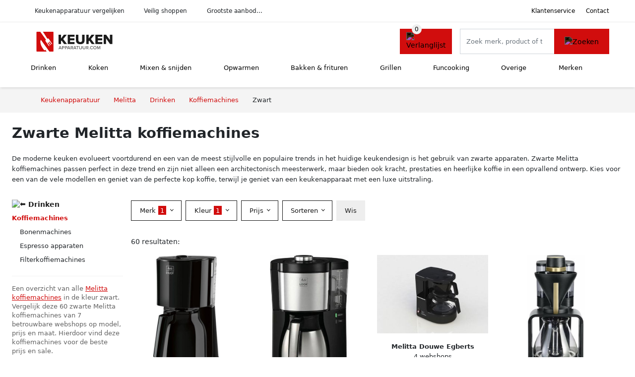

--- FILE ---
content_type: text/html; charset=UTF-8
request_url: https://keukenapparatuur.com/melitta/koffiemachines?color=zwart
body_size: 11773
content:
<!DOCTYPE html>
<html lang="nl-NL">
<head>
    <meta charset="UTF-8">

    <link rel="dns-prefetch" href="https://www.googletagmanager.com">
    <link rel="dns-prefetch" href="https://www.google-analytics.com">
    <link rel="dns-prefetch" href="https://fonts.gstatic.com">
    <link rel="preload" href="https://wct-2.com/wct.js" as="script">
    <link rel="preconnect" href="https://www.googletagmanager.com">
    <link rel="preconnect" href="https://www.google-analytics.com">

    <meta http-equiv="X-UA-Compatible" content="IE=edge">
    <meta name="viewport" content="width=device-width, initial-scale=1.0, minimum-scale=1.0, maximum-scale=5.0, user-scalable=yes">
    <title>Zwarte Melitta koffiemachines - Keukenapparatuur.com</title>
    <meta name="robots" content="index,follow">
    <link rel="icon" href="/favicon.ico">

    
	<meta name="description" content="Vind goede zwarte melitta koffiemachines op keukenapparatuur.com. Het grootste aanbod, nieuwe collectie, uitverkoop, alle merken van alle keukenapparatuur.">
	<link rel="canonical" href="https://keukenapparatuur.com/melitta/koffiemachines?color=zwart">
	<link rel="next" href="https://keukenapparatuur.com/melitta/koffiemachines?color=zwart&p=2">
    <link rel="stylesheet" type="text/css" href="/resources/css/app.css?v=3.1.1" media="all" />
    
    <link rel="stylesheet" href="/resources/css/products.css?v=3.1.1">
        <link rel="dns-prefetch" href="https://www.googletagmanager.com">
        <script>
            (function(w, d, s, l, i) {
                w[l] = w[l] || [];
                w[l].push({
                    'gtm.start': new Date().getTime(),
                    event: 'gtm.js'
                });
                var f = d.getElementsByTagName(s)[0],
                    j = d.createElement(s),
                    dl = l != 'dataLayer' ? '&l=' + l : '';
                j.async = true;
                j.src =
                    'https://www.googletagmanager.com/gtm.js?id=' + i + dl;
                f.parentNode.insertBefore(j, f);
            })(window, document, 'script', 'dataLayer', 'GTM-MT3V6H3');
        </script>
    
    <style>
         :root {
            --primary: 209, 13, 13;
            --primary-dark-theme: 255, 124, 124;
            --link-dark-theme: 255, 124, 124;
        }
    </style>

    

    <script type="text/javascript">
        (function(w, c, t, u) {
            w._wct = w._wct || {};
            w._wct = u;
            var s = c.createElement(t);
            s.type = 'text/javascript';
            s.async = true;
            s.src = 'https://wct-2.com/wct.js';
            var r = c.getElementsByTagName(t)[0];
            r.parentNode.insertBefore(s, r);
        }(window, document, 'script', {
            'uid': 'cVaViC',
            'google_tracking_id': '',
            'proxy': 'https://wct-2.com'
        }));
    </script>

    <meta property="og:title" content="Zwarte Melitta koffiemachines - Keukenapparatuur.com" />
    <meta property="og:description" content="Vind goede zwarte melitta koffiemachines op…" />
        <meta property="og:site_name" content="Keukenapparatuur.com" />
    <meta property="og:url" content="https://keukenapparatuur.com/melitta/koffiemachines?color=zwart" />

    
    <base href="https://keukenapparatuur.com/">
</head>

<body class="v3 site-kitchen page-melittakoffiemachines ">
    <noscript><iframe src="https://www.googletagmanager.com/ns.html?id=GTM-MT3V6H3" height="0" width="0" style="display:none;visibility:hidden"></iframe></noscript>    <div class="navbar d-none d-lg-flex navbar-expand-lg" id="navbar-top">
        <div class="container-fluid">
            <ul class="navbar-nav ul-checks">
                
                                <li class="nav-item">Keukenapparatuur vergelijken</li>
                                <li class="nav-item">Veilig  shoppen</li>
                                <li class="nav-item">Grootste aanbod...</li>            </ul>
            <ul class="navbar-nav ms-auto">
                <li class="nav-item"><a rel="nofollow" class="nav-link" href="/klantenservice">Klantenservice</a></li>
                <li class="nav-item"><a rel="nofollow" class="nav-link" href="/klantenservice/contact">Contact</a></li>
                            </ul>
        </div>
    </div>

    <nav class="navbar navbar-expand-lg navbar-light" id="navbar-main">
        <div class="container-fluid">
            <button id="menu-toggler" class="navbar-toggler" type="button" aria-label="Toggle navigation">
                <span class="navbar-toggler-icon"></span>
            </button>
            <a class="navbar-brand" href="https://keukenapparatuur.com/">
                <img src="/resources/img/keukenapparatuur-logo.svg" alt="Keukenapparatuur.com" class="img-fluid" width="196px" height="30px">            </a>
                            <span class="btn btn-primary me-3 btn-wishlist mobile" data-route="/verlanglijst" title="Verlanglijst">
                    <img src="/resources/img/fas/heart.svg" alt="Verlanglijst" class="icon invert">
                </span>
                        <div class="collapse navbar-collapse" id="navbar-menu">
                <ul class="navbar-nav me-auto my-2 my-lg-0 navbar-nav-scroll">
                    <li class="nav-item dropdown"><a class="nav-link" href="/drinken" >Drinken</a>            <button class="nav-link dropdown-toggle btn btn-light" role="button" data-bs-toggle="dropdown" aria-expanded="false">
                <img src="/resources/img/far/chevron-down.svg" alt="⬇️" class="icon">
            </button>

                            <ul id="dropdown-master4" class="dropdown-menu full-width-dropdown p-0">
                    <div class="container d-flex d-md-block h-100">
                        <ul style="columns: 4;">
                            <li><a href="biertaps">Biertaps</a></li><li><a href="bruiswatertoestellen">Bruiswatertoestellen</a></li><li><a href="citruspersen">Citruspersen</a></li><li><a href="ijsblokjesmachines">Ijsblokjesmachines</a></li><li><a href="koffiemachines">Koffiemachines</a></li><li><a href="koffiemolens">Koffiemolens</a></li><li><a href="kokendwaterkranen">Kokendwaterkranen</a></li><li><a href="melkopschuimers">Melkopschuimers</a></li><li><a href="sapcentrifuges">Sapcentrifuges</a></li><li><a href="slowjuicers">Slowjuicers</a></li><li><a href="waterkokers">Waterkokers</a></li><li><a href="yoghurtmakers">Yoghurtmakers</a></li>                        </ul>
                    </div>
                </ul>
                </li><li class="nav-item dropdown"><a class="nav-link" href="/koken" >Koken</a>            <button class="nav-link dropdown-toggle btn btn-light" role="button" data-bs-toggle="dropdown" aria-expanded="false">
                <img src="/resources/img/far/chevron-down.svg" alt="⬇️" class="icon">
            </button>

                            <ul id="dropdown-master5" class="dropdown-menu full-width-dropdown p-0">
                    <div class="container d-flex d-md-block h-100">
                        <ul style="columns: 4;">
                            <li><a href="afzuigkappen">Afzuigkappen</a></li><li><a href="eierkokers">Eierkokers</a></li><li><a href="fornuizen">Fornuizen</a></li><li><a href="kookplaten">Kookplaten</a></li><li><a href="kooksets">Kooksets</a></li><li><a href="multicookers">Multicookers</a></li><li><a href="rijstkokers">Rijstkokers</a></li><li><a href="slowcookers">Slowcookers</a></li><li><a href="soepmakers">Soepmakers</a></li><li><a href="sous-vides">Sous vides</a></li><li><a href="stoomkokers">Stoomkokers</a></li>                        </ul>
                    </div>
                </ul>
                </li><li class="nav-item dropdown"><a class="nav-link" href="/mixen-en-snijden" >Mixen & snijden</a>            <button class="nav-link dropdown-toggle btn btn-light" role="button" data-bs-toggle="dropdown" aria-expanded="false">
                <img src="/resources/img/far/chevron-down.svg" alt="⬇️" class="icon">
            </button>

                            <ul id="dropdown-master6" class="dropdown-menu full-width-dropdown p-0">
                    <div class="container d-flex d-md-block h-100">
                        <ul style="columns: 4;">
                            <li><a href="blenders">Blenders</a></li><li><a href="elektrische-messen">Elektrische messen</a></li><li><a href="foodprocessors">Foodprocessors</a></li><li><a href="hakmolens">Hakmolens</a></li><li><a href="handmixers">Handmixers</a></li><li><a href="keukenmixers">Keukenmixers</a></li><li><a href="snijmachines">Snijmachines</a></li><li><a href="staafmixers">Staafmixers</a></li>                        </ul>
                    </div>
                </ul>
                </li><li class="nav-item dropdown"><a class="nav-link" href="/opwarmen" >Opwarmen</a>            <button class="nav-link dropdown-toggle btn btn-light" role="button" data-bs-toggle="dropdown" aria-expanded="false">
                <img src="/resources/img/far/chevron-down.svg" alt="⬇️" class="icon">
            </button>

                            <ul id="dropdown-master7" class="dropdown-menu full-width-dropdown p-0">
                    <div class="container d-flex d-md-block h-100">
                        <ul style="columns: 4;">
                            <li><a href="magnetrons">Magnetrons</a></li><li><a href="ovens">Ovens</a></li><li><a href="stoomovens">Stoomovens</a></li><li><a href="warmhoudlades">Warmhoudlades</a></li><li><a href="warmhoudplaten">Warmhoudplaten</a></li>                        </ul>
                    </div>
                </ul>
                </li><li class="nav-item dropdown"><a class="nav-link" href="/bakken-en-frituren" >Bakken & frituren</a>            <button class="nav-link dropdown-toggle btn btn-light" role="button" data-bs-toggle="dropdown" aria-expanded="false">
                <img src="/resources/img/far/chevron-down.svg" alt="⬇️" class="icon">
            </button>

                            <ul id="dropdown-master9" class="dropdown-menu full-width-dropdown p-0">
                    <div class="container d-flex d-md-block h-100">
                        <ul style="columns: 4;">
                            <li><a href="airfryers">Airfryers</a></li><li><a href="broodbakmachines">Broodbakmachines</a></li><li><a href="friteuses">Friteuses</a></li>                        </ul>
                    </div>
                </ul>
                </li><li class="nav-item dropdown"><a class="nav-link" href="/grillen" >Grillen</a>            <button class="nav-link dropdown-toggle btn btn-light" role="button" data-bs-toggle="dropdown" aria-expanded="false">
                <img src="/resources/img/far/chevron-down.svg" alt="⬇️" class="icon">
            </button>

                            <ul id="dropdown-master10" class="dropdown-menu full-width-dropdown p-0">
                    <div class="container d-flex d-md-block h-100">
                        <ul style="columns: 4;">
                            <li><a href="broodroosters">Broodroosters</a></li><li><a href="contactgrills">Contactgrills</a></li><li><a href="grills">Grills</a></li><li><a href="tosti-apparaten">Tosti apparaten</a></li>                        </ul>
                    </div>
                </ul>
                </li><li class="nav-item dropdown"><a class="nav-link" href="/funcooking" >Funcooking</a>            <button class="nav-link dropdown-toggle btn btn-light" role="button" data-bs-toggle="dropdown" aria-expanded="false">
                <img src="/resources/img/far/chevron-down.svg" alt="⬇️" class="icon">
            </button>

                            <ul id="dropdown-master12" class="dropdown-menu full-width-dropdown p-0">
                    <div class="container d-flex d-md-block h-100">
                        <ul style="columns: 4;">
                            <li><a href="chocoladefonteinen">Chocoladefonteinen</a></li><li><a href="cupcakemakers">Cupcakemakers</a></li><li><a href="droogovens">Droogovens</a></li><li><a href="fonduesets">Fonduesets</a></li><li><a href="gourmetsets">Gourmetsets</a></li><li><a href="hotdog-makers">Hotdog makers</a></li><li><a href="ijsmachines">Ijsmachines</a></li><li><a href="pannenkoekenmakers">Pannenkoekenmakers</a></li><li><a href="party-pannen">Party pannen</a></li><li><a href="pizzamakers">Pizzamakers</a></li><li><a href="poffertjespannen">Poffertjespannen</a></li><li><a href="popcornmakers">Popcornmakers</a></li><li><a href="suikerspinmachines">Suikerspinmachines</a></li><li><a href="wafelijzerplaten">Wafelijzerplaten</a></li><li><a href="wafelijzers">Wafelijzers</a></li><li><a href="wok-sets">Wok sets</a></li>                        </ul>
                    </div>
                </ul>
                </li><li class="nav-item dropdown"><a class="nav-link" href="/overige" >Overige</a>            <button class="nav-link dropdown-toggle btn btn-light" role="button" data-bs-toggle="dropdown" aria-expanded="false">
                <img src="/resources/img/far/chevron-down.svg" alt="⬇️" class="icon">
            </button>

                            <ul id="dropdown-master8" class="dropdown-menu full-width-dropdown p-0">
                    <div class="container d-flex d-md-block h-100">
                        <ul style="columns: 4;">
                            <li><a href="keukenweegschalen">Keukenweegschalen</a></li><li><a href="pastamachines">Pastamachines</a></li><li><a href="vacumeerlades">Vacumeerlades</a></li><li><a href="vacumeermachines">Vacumeermachines</a></li>                        </ul>
                    </div>
                </ul>
                </li><li class="nav-item "><a class="nav-link" href="/merken" >Merken</a></li>                </ul>

                                    <form id="searchbox" class="position-relative d-none d-lg-flex" method="GET" action="/zoeken">
                                                                        <span class="btn btn-primary me-3 btn-wishlist" data-route="/verlanglijst" title="Verlanglijst">
                            <img src="/resources/img/fas/heart.svg" alt="Verlanglijst" class="icon invert">
                        </span>
                        <div class="input-group input-group-border">
                                                        <input class="form-control main-search" type="search" name="q" autocomplete="off" placeholder="Zoek merk, product of trefwoord.." aria-label="Search" value="">
                            <button class="btn btn-primary" type="submit"><img src="/resources/img/fas/search.svg" alt="Zoeken" class="icon invert"></button>
                        </div>
                    </form>
                            </div>

        </div>
        <div id="navbar-full" class="container-fluid"></div>
    </nav>

    <form id="menu-searchbar" class="position-relative d-block d-lg-none p-2" method="GET" action="/zoeken">
        <div class="input-group mt-1">
            <input class="form-control main-search" type="search" name="q" autocomplete="off" placeholder="Zoek merk, product of trefwoord.." aria-label="Search" value="">
            <button class="btn btn-primary" type="submit"><img src="/resources/img/fas/search.svg" alt="Zoeken" class="icon invert"></button>
        </div>
    </form><section class="section-breadcrumb">
    <div class="container">
        <nav aria-label="breadcrumb">
            <ol class="breadcrumb" itemscope itemtype="http://schema.org/BreadcrumbList">
                <li itemprop="itemListElement" itemscope itemtype="http://schema.org/ListItem" class="breadcrumb-item"><a itemprop="item" href="/"><span itemprop="name">Keukenapparatuur</span><meta itemprop="position" content="1"></a></li>
<li itemprop="itemListElement" itemscope itemtype="http://schema.org/ListItem" class="breadcrumb-item"><a itemprop="item" href="/melitta"><span itemprop="name">Melitta</span><meta itemprop="position" content="2"></a></li>
<li itemprop="itemListElement" itemscope itemtype="http://schema.org/ListItem" class="breadcrumb-item"><a itemprop="item" href="/melitta/drinken"><span itemprop="name">Drinken</span><meta itemprop="position" content="3"></a></li>
<li itemprop="itemListElement" itemscope itemtype="http://schema.org/ListItem" class="breadcrumb-item"><a itemprop="item" href="/melitta/koffiemachines"><span itemprop="name">Koffiemachines</span><meta itemprop="position" content="4"></a></li>
<li itemprop="itemListElement" itemscope itemtype="http://schema.org/ListItem" class="breadcrumb-item"><span itemprop="name">Zwart</span><meta itemprop="position" content="5"></li>
            </ol>
        </nav>
    </div>
</section>
<style>
 @media (max-width: 767.98px) {
 body {
 display: grid;
 }

 body .section-breadcrumb {
 order: 1000;
 }

 body footer {
 order: 1001;
 margin-top: 0;
 }
 }

 .button-container {
 position: fixed;
 bottom: 20px;
 right: 20px;
 z-index: 1000;
 }
</style>

<div class="button-container">
 <span class="btn btn-primary d-none btn-up" title="Omhoog">
 <img src="/resources/img/fas/arrow-up.svg" alt="Pijltje omhoog" class="icon invert ml-2">
 </span>
</div>

<section id="product-list">

 <div id="product-list-title">
 <div class="row align-items-center">
 <div class="col-12 d-flex d-md-none mb-3">
 <a class="btn btn-light" title="Drinken" href="/drinken" ><img class="icon" src="/resources/img/fas/arrow-left.svg" alt="⬅️" title="Vorige"></a> <button type="button" class="btn btn-outline-dark ms-auto me-1 btn-filter-reset-all">Wis filters</button>
 <button type="button" class="btn btn-outline-primary btn-filter-bar">Alle filters</button>
 </div>
 <div class="col-12 col-md-auto">
 <h1>Zwarte Melitta koffiemachines</h1>
 </div>
 </div>
 </div>

 <div id="product-list-intro">
 <div id="intro-text"><p>De moderne keuken evolueert voortdurend en een van de meest stijlvolle en populaire trends in het huidige keukendesign is het gebruik van zwarte apparaten. Zwarte Melitta koffiemachines passen perfect in deze trend en zijn niet alleen een architectonisch meesterwerk, maar bieden ook kracht, prestaties en heerlijke koffie in een opvallend ontwerp. Kies voor een van de vele modellen en geniet van de perfecte kop koffie, terwijl je geniet van een keukenapparaat met een luxe uitstraling.</p></div>
 <button type="button" class="btn btn-sm btn-link p-0 mb-3" id="read-more">Meer lezen</button>
 </div>

 <div id="product-list-sidebar">
 <div class="h6 mb-2">
 <a class="text-dark" title="Drinken" href="/drinken" ><img class="icon icon-up-1" src="/resources/img/fas/chevron-left.svg" alt="⬅️" title="Vorige"> Drinken</a> </div>
 <ul class="sidebar-filter">
 <li class="active"><span data-open-url="/melitta/drinken?color=zwart" >Koffiemachines</span></li><li><ul><li><span data-open-url="/melitta/bonenmachines?color=zwart" >Bonenmachines</span></li><li><a title="Zwarte Melitta espresso apparaten" href="/melitta/espresso-apparaten?color=zwart" >Espresso apparaten</a></li><li><a title="Zwarte Melitta filterkoffiemachines" href="/melitta/filterkoffiemachines?color=zwart" >Filterkoffiemachines</a></li></li></ul> </ul>

 <div class="my-2">
 <hr>
 <p style="color: #626262; line-height: 140%; font-size: .9em;">
 Een overzicht van alle <a href="/melitta" title="Melitta schoenen">Melitta</a> <a href="/koffiemachines" title="Koffiemachines">koffiemachines</a> in de kleur zwart. Vergelijk deze 60 zwarte Melitta koffiemachines van 7 betrouwbare webshops op model, prijs en maat. Hierdoor vind deze koffiemachines voor de beste prijs en sale. </p>
 </div>

 </div>

 <div id="product-list-filters">
 <div id="quick-filters" class="mb-3">
 <span class="btn btn-light me-2 " data-open-url="/melitta/bonenmachines?color=zwart" >Bonenmachines</span><a class="btn btn-light me-2 " title="Zwarte Melitta espresso apparaten" href="/melitta/espresso-apparaten?color=zwart" >Espresso apparaten</a><a class="btn btn-light me-2 " title="Zwarte Melitta filterkoffiemachines" href="/melitta/filterkoffiemachines?color=zwart" >Filterkoffiemachines</a> </div>
 
 <div class="row filter-bar g-2 mb-3">
 <div class="col-12 filter-top-bar">
 <div class="row">
 <div class="col-auto">
 <button type="button" class="btn btn-outline-dark btn-filter-bar"><img class="icon" src="/resources/img/fas/arrow-left.svg" alt="⬅️"></button>
 </div>
 <div class="col">
 Filter </div>
 </div>
 </div>
 <input type="hidden" name="q" value=""><input type="hidden" name="master_category" value="drinken"><input type="hidden" name="categories[]" value="koffiemachines"> <div class="col-auto">
 <div class="dropdown dropdown-brands" data-type="brands">
 <button class="btn btn-outline-dark dropdown-toggle" type="button" data-bs-toggle="dropdown" aria-expanded="false">
 Merk <span class="dropdown-count">1</span>
 </button>
 <div class="dropdown-menu">
 <div class="brand-search-group">
 <label class="input-group input-group-border">
 <input class="form-control brands-input" placeholder="Zoek merk">
 <span class="input-group-text"><img src="/resources/img/fas/search.svg" alt="Zoeken" class="icon"></span>
 </label>
 </div>
 <ul class="dropdown-menu-items">
 <li><span data-filter="melitta" class="dropdown-item active" data-open-url="/koffiemachines?color=zwart" ><span>Melitta</span> <span>60</span></span></li><li><span data-filter="aeg" class="dropdown-item" data-open-url="/koffiemachines?brands=aeg,melitta&color=zwart" ><span>AEG</span> <span>8</span></span></li><li><span data-filter="aigostar" class="dropdown-item" data-open-url="/koffiemachines?brands=aigostar,melitta&color=zwart" ><span>Aigostar</span> <span>3</span></span></li><li><span data-filter="alpina" class="dropdown-item" data-open-url="/koffiemachines?brands=alpina,melitta&color=zwart" ><span>ALPINA</span> <span>3</span></span></li><li><span data-filter="ariete" class="dropdown-item" data-open-url="/koffiemachines?brands=ariete,melitta&color=zwart" ><span>Ariete</span> <span>8</span></span></li><li><span data-filter="beem" class="dropdown-item" data-open-url="/koffiemachines?brands=beem,melitta&color=zwart" ><span>Beem</span> <span>8</span></span></li><li><span data-filter="bestron" class="dropdown-item" data-open-url="/koffiemachines?brands=bestron,melitta&color=zwart" ><span>Bestron</span> <span>5</span></span></li><li><span data-filter="bialetti" class="dropdown-item" data-open-url="/koffiemachines?brands=bialetti,melitta&color=zwart" ><span>Bialetti</span> <span>9</span></span></li><li><span data-filter="bosch" class="dropdown-item" data-open-url="/koffiemachines?brands=bosch,melitta&color=zwart" ><span>Bosch</span> <span>21</span></span></li><li><span data-filter="braun" class="dropdown-item" data-open-url="/koffiemachines?brands=braun,melitta&color=zwart" ><span>Braun</span> <span>12</span></span></li><li><span data-filter="cecotec" class="dropdown-item" data-open-url="/koffiemachines?brands=cecotec,melitta&color=zwart" ><span>Cecotec</span> <span>9</span></span></li><li><span data-filter="clatronic" class="dropdown-item" data-open-url="/koffiemachines?brands=clatronic,melitta&color=zwart" ><span>CLATRONIC</span> <span>6</span></span></li><li><span data-filter="cloer" class="dropdown-item" data-open-url="/koffiemachines?brands=cloer,melitta&color=zwart" ><span>Cloer</span> <span>7</span></span></li><li><span data-filter="create" class="dropdown-item" data-open-url="/koffiemachines?brands=create,melitta&color=zwart" ><span>Create</span> <span>5</span></span></li><li><span data-filter="delonghi" class="dropdown-item" data-open-url="/koffiemachines?brands=delonghi,melitta&color=zwart" ><span>Delonghi</span> <span>75</span></span></li><li><span data-filter="domo" class="dropdown-item" data-open-url="/koffiemachines?brands=domo,melitta&color=zwart" ><span>Domo</span> <span>7</span></span></li><li><span data-filter="emerio" class="dropdown-item" data-open-url="/koffiemachines?brands=emerio,melitta&color=zwart" ><span>Emerio</span> <span>5</span></span></li><li><span data-filter="gaggia" class="dropdown-item" data-open-url="/koffiemachines?brands=gaggia,melitta&color=zwart" ><span>Gaggia</span> <span>12</span></span></li><li><span data-filter="graef" class="dropdown-item" data-open-url="/koffiemachines?brands=graef,melitta&color=zwart" ><span>Graef</span> <span>7</span></span></li><li><span data-filter="hibrew" class="dropdown-item" data-open-url="/koffiemachines?brands=hibrew,melitta&color=zwart" ><span>HiBrew</span> <span>41</span></span></li><li><span data-filter="inventum" class="dropdown-item" data-open-url="/koffiemachines?brands=inventum,melitta&color=zwart" ><span>Inventum</span> <span>4</span></span></li><li><span data-filter="jura" class="dropdown-item" data-open-url="/koffiemachines?brands=jura,melitta&color=zwart" ><span>Jura</span> <span>16</span></span></li><li><span data-filter="kitchenaid" class="dropdown-item" data-open-url="/koffiemachines?brands=kitchenaid,melitta&color=zwart" ><span>KitchenAid</span> <span>6</span></span></li><li><span data-filter="klarstein" class="dropdown-item" data-open-url="/koffiemachines?brands=klarstein,melitta&color=zwart" ><span>Klarstein</span> <span>9</span></span></li><li><span data-filter="krups" class="dropdown-item" data-open-url="/koffiemachines?brands=krups,melitta&color=zwart" ><span>Krups</span> <span>67</span></span></li><li><span data-filter="magimix" class="dropdown-item" data-open-url="/koffiemachines?brands=magimix,melitta&color=zwart" ><span>Magimix</span> <span>5</span></span></li><li><span data-filter="moccamaster" class="dropdown-item" data-open-url="/koffiemachines?brands=melitta,moccamaster&color=zwart" ><span>Moccamaster</span> <span>5</span></span></li><li><span data-filter="moulinex" class="dropdown-item" data-open-url="/koffiemachines?brands=melitta,moulinex&color=zwart" ><span>Moulinex</span> <span>6</span></span></li><li><span data-filter="mpm" class="dropdown-item" data-open-url="/koffiemachines?brands=melitta,mpm&color=zwart" ><span>MPM</span> <span>5</span></span></li><li><span data-filter="nedis" class="dropdown-item" data-open-url="/koffiemachines?brands=melitta,nedis&color=zwart" ><span>Nedis</span> <span>5</span></span></li><li><span data-filter="nivona" class="dropdown-item" data-open-url="/koffiemachines?brands=melitta,nivona&color=zwart" ><span>Nivona</span> <span>12</span></span></li><li><span data-filter="philips" class="dropdown-item" data-open-url="/koffiemachines?brands=melitta,philips&color=zwart" ><span>Philips</span> <span>70</span></span></li><li><span data-filter="princess" class="dropdown-item" data-open-url="/koffiemachines?brands=melitta,princess&color=zwart" ><span>Princess</span> <span>10</span></span></li><li><span data-filter="rommelsbacher" class="dropdown-item" data-open-url="/koffiemachines?brands=melitta,rommelsbacher&color=zwart" ><span>Rommelsbacher</span> <span>4</span></span></li><li><span data-filter="russell-hobbs" class="dropdown-item" data-open-url="/koffiemachines?brands=melitta,russell-hobbs&color=zwart" ><span>Russell Hobbs</span> <span>5</span></span></li><li><span data-filter="saeco" class="dropdown-item" data-open-url="/koffiemachines?brands=melitta,saeco&color=zwart" ><span>Saeco</span> <span>7</span></span></li><li><span data-filter="sage" class="dropdown-item" data-open-url="/koffiemachines?brands=melitta,sage&color=zwart" ><span>Sage</span> <span>15</span></span></li><li><span data-filter="severin" class="dropdown-item" data-open-url="/koffiemachines?brands=melitta,severin&color=zwart" ><span>Severin</span> <span>26</span></span></li><li><span data-filter="siemens" class="dropdown-item" data-open-url="/koffiemachines?brands=melitta,siemens&color=zwart" ><span>Siemens</span> <span>39</span></span></li><li><span data-filter="smeg" class="dropdown-item" data-open-url="/koffiemachines?brands=melitta,smeg&color=zwart" ><span>Smeg</span> <span>10</span></span></li><li><span data-filter="sogo" class="dropdown-item" data-open-url="/koffiemachines?brands=melitta,sogo&color=zwart" ><span>Sogo</span> <span>6</span></span></li><li><span data-filter="solis" class="dropdown-item" data-open-url="/koffiemachines?brands=melitta,solis&color=zwart" ><span>SOLIS</span> <span>5</span></span></li><li><span data-filter="taurus" class="dropdown-item" data-open-url="/koffiemachines?brands=melitta,taurus&color=zwart" ><span>Taurus</span> <span>5</span></span></li><li><span data-filter="teesa" class="dropdown-item" data-open-url="/koffiemachines?brands=melitta,teesa&color=zwart" ><span>Teesa</span> <span>4</span></span></li><li><span data-filter="tefal" class="dropdown-item" data-open-url="/koffiemachines?brands=melitta,tefal&color=zwart" ><span>Tefal</span> <span>7</span></span></li><li><span data-filter="tomado" class="dropdown-item" data-open-url="/koffiemachines?brands=melitta,tomado&color=zwart" ><span>Tomado</span> <span>4</span></span></li><li><span data-filter="tristar" class="dropdown-item" data-open-url="/koffiemachines?brands=melitta,tristar&color=zwart" ><span>Tristar</span> <span>14</span></span></li><li><span data-filter="wacaco" class="dropdown-item" data-open-url="/koffiemachines?brands=melitta,wacaco&color=zwart" ><span>Wacaco</span> <span>5</span></span></li><li><span data-filter="westinghouse" class="dropdown-item" data-open-url="/koffiemachines?brands=melitta,westinghouse&color=zwart" ><span>Westinghouse</span> <span>3</span></span></li><li><span data-filter="wmf" class="dropdown-item" data-open-url="/koffiemachines?brands=melitta,wmf&color=zwart" ><span>WMF</span> <span>15</span></span></li> </ul>
 <button type="button" class="btn btn-link btn-show-all-brands w-100">Alle merken weergeven</button>
 <div class="btn-group d-flex">
 <button type="button" class="btn btn-light btn-filter-reset">Wis</button>
 <button type="button" class="btn btn-primary btn-filter-apply">Opslaan <span class="apply-count">60</span></button>
 </div>
 </div>
 </div>
 </div>
 <div class="col-auto">
 <div class="dropdown dropdown-colors" data-type="colors">
 <button class="btn btn-outline-dark dropdown-toggle" type="button" data-bs-toggle="dropdown" aria-expanded="false">
 Kleur <span class="dropdown-count">1</span>
 </button>
 <div class="dropdown-menu">
 <ul class="dropdown-menu-items row g-2">
 <li class="col-6 color-zwart"><div class="color-inside"><span data-filter="zwart" data-name="Zwart" class="active" data-open-url="/melitta/koffiemachines" >
 <div style="background: #000000;">
 <img src="/resources/img/fas/check.svg" alt="✅" class="icon invert"> 
 </div>
 <span>Melitta koffiemachines</span>
 </span></div></li><li class="col-6 color-zilver"><div class="color-inside"><span data-filter="zilver" data-name="Zilver" class="" data-open-url="/melitta/koffiemachines?colors=zwart,zilver" >
 <div style="background: #cccccc;">
 <img src="/resources/img/fas/check.svg" alt="✅" class="icon invert"> 
 </div>
 <span>Melitta koffiemachines</span>
 </span></div></li><li class="col-6 color-wit"><div class="color-inside"><span data-filter="wit" data-name="Wit" class="" data-open-url="/melitta/koffiemachines?colors=zwart,wit" >
 <div style="background: #ffffff;">
 <img src="/resources/img/fas/check.svg" alt="✅" class="icon "> 
 </div>
 <span>Melitta koffiemachines</span>
 </span></div></li><li class="col-6 color-grijs"><div class="color-inside"><span data-filter="grijs" data-name="Grijs" class="" data-open-url="/melitta/koffiemachines?colors=zwart,grijs" >
 <div style="background: #999999;">
 <img src="/resources/img/fas/check.svg" alt="✅" class="icon invert"> 
 </div>
 <span>Melitta koffiemachines</span>
 </span></div></li><li class="col-6 color-rood"><div class="color-inside"><span data-filter="rood" data-name="Rood" class="" data-open-url="/melitta/koffiemachines?colors=zwart,rood" >
 <div style="background: #cc3333;">
 <img src="/resources/img/fas/check.svg" alt="✅" class="icon invert"> 
 </div>
 <span>Melitta koffiemachines</span>
 </span></div></li><li class="col-6 color-geel"><div class="color-inside"><span data-filter="geel" data-name="Geel" class="" data-open-url="/melitta/koffiemachines?colors=zwart,geel" >
 <div style="background: #ffff00;">
 <img src="/resources/img/fas/check.svg" alt="✅" class="icon "> 
 </div>
 <span>Melitta koffiemachines</span>
 </span></div></li> </ul>
 <div class="btn-group d-flex">
 <button type="button" class="btn btn-light btn-filter-reset">Wis</button>
 <button type="button" class="btn btn-primary btn-filter-apply">Opslaan <span class="apply-count">60</span></button>
 </div>
 </div>
 </div>
 </div>
 <div class="col-auto">
 <div class="dropdown dropdown-prices">
 <button class="btn btn-outline-dark dropdown-toggle" type="button" data-bs-toggle="dropdown" aria-expanded="false">
 Prijs <span class="dropdown-count"></span>
 </button>
 <div class="dropdown-menu">
 <div class="dropdown-menu-items">
 <div class="price-range" data-min="0" data-max="10000">
 <div class="multi-range">
 <div class="multi-range-bar"></div>
 <button type="button" class="btn-range btn-range-min"></button>
 <button type="button" class="btn-range btn-range-max"></button>
 </div>
 <div class="input-group">
 <span class="input-group-text border">&euro;</span>
 <input type="number" class="form-control price-range-min" name="price_min" step="25" min="0" max="10000" value="0" data-default="0">
 <input type="number" class="form-control price-range-max" name="price_max" step="25" min="0" max="10000" value="10000" data-default="10000">
 </div>
 </div>
 <div class="form-check sale-only">
 <input class="form-check-input" type="checkbox" value="1" name="sale" id="check-sale" >
 <label class="form-check-label" for="check-sale">
 Alleen afgeprijsde artikelen </label>
 </div>
 </div>
 <div class="btn-group d-flex">
 <button type="button" class="btn btn-light btn-filter-reset">Wis</button>
 <button type="button" class="btn btn-primary btn-filter-apply">Opslaan <span class="apply-count">60</span></button>
 </div>
 </div>
 </div>
 </div>
 
 
 <div class="col-auto">
 <div class="dropdown dropdown-sort" data-type="sort">
 <button class="btn btn-outline-dark dropdown-toggle" type="button" data-bs-toggle="dropdown" aria-expanded="false">
 Sorteren <span class="dropdown-count"></span>
 </button>
 <div class="dropdown-menu">
 <ul class="dropdown-menu-items">
 <li><span data-filter="recommended" class="dropdown-item active" data-open-url="/melitta/koffiemachines?color=zwart&sort=recommended" >Aanbevolen</span></li><li><span data-filter="price-low" class="dropdown-item" data-open-url="/melitta/koffiemachines?color=zwart&sort=price-low" >Laagste prijs</span></li><li><span data-filter="price-high" class="dropdown-item" data-open-url="/melitta/koffiemachines?color=zwart&sort=price-high" >Hoogste prijs</span></li><li><span data-filter="discount" class="dropdown-item" data-open-url="/melitta/koffiemachines?color=zwart&sort=discount" >Korting</span></li> </ul>
 </div>
 </div>
 </div>

 <div id="btn-actions" class="col-auto">
 <button type="button" class="btn btn-outline-dark btn-filter-reset-all">Wis</button>
 <button type="button" class="btn btn-primary btn-filter-apply btn-filter-apply-all">Toon <span class="apply-count">60</span> resultaten</button>
 </div>

 </div>
 </div>

 <div id="product-list-items">

 <div>
 60 resultaten:
 </div>
 
 <div id="product-list-row" class="row g-4">
 <a href="/product/melitta-enjoy-therm-koffiefilter-apparaat-zwart-2-14367" class="col-product " data-id="2-14367"><picture class="img" ss-max="487"><source media="(min-width: 0px) and (max-width: 480px)" srcset="/images/products/blokker/melitta-koffiezetapparaat-enjoy-therm-zwart-402.jpg?width=200 1x, /images/products/blokker/melitta-koffiezetapparaat-enjoy-therm-zwart-402.jpg?width=400 2x"><source media="(min-width: 480px)" srcset="/images/products/blokker/melitta-koffiezetapparaat-enjoy-therm-zwart-402.jpg?width=300 1x, /images/products/blokker/melitta-koffiezetapparaat-enjoy-therm-zwart-402.jpg?width=487 2x"><img width="190" height="250" src="/images/products/blokker/melitta-koffiezetapparaat-enjoy-therm-zwart-402.jpg" alt="Melitta ENJOY II Therm Koffiemachine | Filterkoffiezetapparaten | Keuken&amp;Koken Koffie&amp;Ontbijt | 1017-06" ></picture><span class="p-name">Melitta ENJOY II Therm Koffiemachine | Filterkoffiezetapparaten | Keuken&amp;Koken Koffie&amp;Ontbijt | 1017-06</span><span class="p-shops">3 webshops</span><span class="p-price">&euro; 64,95</span></a><a href="/product/melitta-1025-16-koffiefilter-apparaat-zwart-2-13499" class="col-product " data-id="2-13499"><picture class="img" ss-max="575"><source media="(min-width: 0px) and (max-width: 480px)" srcset="/images/products/blokker/melitta-drip-koffiemachine-6769050-zwart-1-5-l-5813.jpg?width=200 1x, /images/products/blokker/melitta-drip-koffiemachine-6769050-zwart-1-5-l-5813.jpg?width=400 2x"><source media="(min-width: 480px)" srcset="/images/products/blokker/melitta-drip-koffiemachine-6769050-zwart-1-5-l-5813.jpg?width=300 1x, /images/products/blokker/melitta-drip-koffiemachine-6769050-zwart-1-5-l-5813.jpg?width=575 2x"><img width="190" height="250" src="/images/products/blokker/melitta-drip-koffiemachine-6769050-zwart-1-5-l-5813.jpg" alt="Melitta Koffiezet Look Therm Protect Zwart | Filterkoffiezetapparaten | 4006508222483" ></picture><span class="p-name">Melitta Koffiezet Look Therm Protect Zwart | Filterkoffiezetapparaten | 4006508222483</span><span class="p-shops">3 webshops</span><span class="p-price">&euro; 99,95</span></a><a href="/product/melitta-aroma-boy-koffiefilter-apparaat-zwart-2-2830" class="col-product " data-id="2-2830"><picture class="img" ss-max="900"><source media="(min-width: 0px) and (max-width: 480px)" srcset="/images/products/otto/melitta-melitta-filterkoffieapparaat-aromaboy-1015-02-0-3-l-i-536106.jpg?width=200 1x, /images/products/otto/melitta-melitta-filterkoffieapparaat-aromaboy-1015-02-0-3-l-i-536106.jpg?width=400 2x"><source media="(min-width: 480px) and (max-width: 768px)" srcset="/images/products/otto/melitta-melitta-filterkoffieapparaat-aromaboy-1015-02-0-3-l-i-536106.jpg?width=400 1x, /images/products/otto/melitta-melitta-filterkoffieapparaat-aromaboy-1015-02-0-3-l-i-536106.jpg?width=800 2x"><source media="(min-width: 768px)" srcset="/images/products/otto/melitta-melitta-filterkoffieapparaat-aromaboy-1015-02-0-3-l-i-536106.jpg?width=300 1x, /images/products/otto/melitta-melitta-filterkoffieapparaat-aromaboy-1015-02-0-3-l-i-536106.jpg?width=600 2x"><img width="190" height="250" src="/images/products/otto/melitta-melitta-filterkoffieapparaat-aromaboy-1015-02-0-3-l-i-536106.jpg" alt="Melitta Douwe Egberts filterkoffiezetapparaat Aromaboy II zwart 0 3L" ></picture><span class="p-name">Melitta Douwe Egberts filterkoffiezetapparaat Aromaboy II zwart 0 3L</span><span class="p-shops">4 webshops</span><span class="p-price">&euro; 42,95</span></a><a href="/product/melitta-epour-1024-1-koffiefilter-apparaat-zwart-2-4194" class="col-product " data-id="2-4194"><picture class="img" ss-max="421"><source media="(min-width: 0px)" srcset="/images/products/blokker/melitta-koffiezetapparaat-epour-1024-12-2105.jpg?width=300 1x, /images/products/blokker/melitta-koffiezetapparaat-epour-1024-12-2105.jpg?width=421 2x"><img width="190" height="250" src="/images/products/blokker/melitta-koffiezetapparaat-epour-1024-12-2105.jpg" alt="Melitta Epour Koffiezet Zwart Goud | Filterkoffiezetapparaten | 4006508224258" ></picture><span class="p-name">Melitta Epour Koffiezet Zwart Goud | Filterkoffiezetapparaten | 4006508224258</span><span class="p-shops">3 webshops</span><span class="p-price">&euro; 185,-</span></a><a href="/product/melitta-easy-ii-koffiefilter-apparaat-zwart-2-7233" class="col-product " data-id="2-7233"><picture class="img" ss-max="826"><source media="(min-width: 0px) and (max-width: 480px)" srcset="/images/products/otto/extra/melitta-filterkoffieapparaat-985-3.jpg?width=200 1x, /images/products/otto/extra/melitta-filterkoffieapparaat-985-3.jpg?width=400 2x"><source media="(min-width: 480px) and (max-width: 768px)" srcset="/images/products/otto/extra/melitta-filterkoffieapparaat-985-3.jpg?width=400 1x, /images/products/otto/extra/melitta-filterkoffieapparaat-985-3.jpg?width=800 2x"><source media="(min-width: 768px)" srcset="/images/products/otto/extra/melitta-filterkoffieapparaat-985-3.jpg?width=300 1x, /images/products/otto/extra/melitta-filterkoffieapparaat-985-3.jpg?width=600 2x"><img width="190" height="250" src="/images/products/otto/extra/melitta-filterkoffieapparaat-985-3.jpg" alt="Melitta filterkoffiezetapparaat Easy II zwart" ></picture><span class="p-name">Melitta filterkoffiezetapparaat Easy II zwart</span><span class="p-shops">3 webshops</span><span class="p-price">&euro; 33,78</span></a><a href="/product/melitta-easy-ii-therm-koffiefilter-apparaat-zwart-2-7753" class="col-product " data-id="2-7753"><picture class="img" ss-max="898"><source media="(min-width: 0px) and (max-width: 480px)" srcset="/images/products/expert/extra/melitta-easy-ii-therm-koffiefilter-apparaat-zwart-7753-1.jpg?width=200 1x, /images/products/expert/extra/melitta-easy-ii-therm-koffiefilter-apparaat-zwart-7753-1.jpg?width=400 2x"><source media="(min-width: 480px) and (max-width: 768px)" srcset="/images/products/expert/extra/melitta-easy-ii-therm-koffiefilter-apparaat-zwart-7753-1.jpg?width=400 1x, /images/products/expert/extra/melitta-easy-ii-therm-koffiefilter-apparaat-zwart-7753-1.jpg?width=800 2x"><source media="(min-width: 768px)" srcset="/images/products/expert/extra/melitta-easy-ii-therm-koffiefilter-apparaat-zwart-7753-1.jpg?width=300 1x, /images/products/expert/extra/melitta-easy-ii-therm-koffiefilter-apparaat-zwart-7753-1.jpg?width=600 2x"><img width="190" height="250" src="/images/products/expert/extra/melitta-easy-ii-therm-koffiefilter-apparaat-zwart-7753-1.jpg" alt="Melitta filterkoffiezetapparaat Easy II Therm zwart" ></picture><span class="p-name">Melitta filterkoffiezetapparaat Easy II Therm zwart</span><span class="p-shops">3 webshops</span><span class="p-price">&euro; 46,95</span></a><a href="/product/melitta-enjoy-koffiefilter-apparaat-zwart-2-6410" class="col-product " data-id="2-6410"><picture class="img" ss-max="532"><source media="(min-width: 0px) and (max-width: 480px)" srcset="/images/products/blokker/melitta-enjoy-ii-koffiezetapparaat-zwart-829.jpg?width=200 1x, /images/products/blokker/melitta-enjoy-ii-koffiezetapparaat-zwart-829.jpg?width=400 2x"><source media="(min-width: 480px)" srcset="/images/products/blokker/melitta-enjoy-ii-koffiezetapparaat-zwart-829.jpg?width=300 1x, /images/products/blokker/melitta-enjoy-ii-koffiezetapparaat-zwart-829.jpg?width=532 2x"><img width="190" height="250" src="/images/products/blokker/melitta-enjoy-ii-koffiezetapparaat-zwart-829.jpg" alt="Melitta ENJOY Basis | Filterkoffiezetapparaten | Keuken&amp;Koken Koffie&amp;Ontbijt | 1017-02" loading="lazy"></picture><span class="p-name">Melitta ENJOY Basis | Filterkoffiezetapparaten | Keuken&amp;Koken Koffie&amp;Ontbijt | 1017-02</span><span class="p-shops">3 webshops</span><span class="p-price">&euro; 47,95</span></a><a href="/product/melitta-epos-1024-02-koffiefilter-apparaat-zwart-2-5496" class="col-product " data-id="2-5496"><picture class="img" ss-max="900"><source media="(min-width: 0px) and (max-width: 480px)" srcset="/images/products/expert/melitta-melitta-epos-1024-02-koffiefilter-apparaat-zwart-i-950.jpg?width=200 1x, /images/products/expert/melitta-melitta-epos-1024-02-koffiefilter-apparaat-zwart-i-950.jpg?width=400 2x"><source media="(min-width: 480px) and (max-width: 768px)" srcset="/images/products/expert/melitta-melitta-epos-1024-02-koffiefilter-apparaat-zwart-i-950.jpg?width=400 1x, /images/products/expert/melitta-melitta-epos-1024-02-koffiefilter-apparaat-zwart-i-950.jpg?width=800 2x"><source media="(min-width: 768px)" srcset="/images/products/expert/melitta-melitta-epos-1024-02-koffiefilter-apparaat-zwart-i-950.jpg?width=300 1x, /images/products/expert/melitta-melitta-epos-1024-02-koffiefilter-apparaat-zwart-i-950.jpg?width=600 2x"><img width="190" height="250" src="/images/products/expert/melitta-melitta-epos-1024-02-koffiefilter-apparaat-zwart-i-950.jpg" alt="Melitta Koffiezetapparaat met bonenmaler EPOS 1024-04 1 l Zwart goudkleur 360° draaibare watertuit" loading="lazy"></picture><span class="p-name">Melitta Koffiezetapparaat met bonenmaler EPOS 1024-04 1 l Zwart goudkleur 360° draaibare watertuit</span><span class="p-shops">3 webshops</span><span class="p-price">&euro; 295,-</span></a><a href="/product/melitta-look-1025-08-koffiefilter-apparaat-zwart-2-7991" class="col-product " data-id="2-7991"><picture class="img" ss-max="674"><source media="(min-width: 0px) and (max-width: 480px)" srcset="/images/products/expert/melitta-melitta-look-1025-08-koffiefilter-apparaat-zwart-i-115.jpg?width=200 1x, /images/products/expert/melitta-melitta-look-1025-08-koffiefilter-apparaat-zwart-i-115.jpg?width=400 2x"><source media="(min-width: 480px)" srcset="/images/products/expert/melitta-melitta-look-1025-08-koffiefilter-apparaat-zwart-i-115.jpg?width=300 1x, /images/products/expert/melitta-melitta-look-1025-08-koffiefilter-apparaat-zwart-i-115.jpg?width=600 2x"><img width="190" height="250" src="/images/products/expert/melitta-melitta-look-1025-08-koffiefilter-apparaat-zwart-i-115.jpg" alt="Melitta Look V Timer 1025-08 | Filterkoffiezetapparaten | 4006508221844" loading="lazy"></picture><span class="p-name">Melitta Look V Timer 1025-08 | Filterkoffiezetapparaten | 4006508221844</span><span class="p-shops">4 webshops</span><span class="p-price">&euro; 97,-</span></a><a href="/product/melitta-enjoy-top-koffiefilter-apparaat-zwart-2-6181" class="col-product " data-id="2-6181"><span class="badge bg-primary">8%</span><picture class="img" ss-max="896"><source media="(min-width: 0px) and (max-width: 480px)" srcset="/images/products/otto/melitta-melitta-filterkoffieapparaat-enjoy-top-1017-04-1-25-l-i-568262.jpg?width=200 1x, /images/products/otto/melitta-melitta-filterkoffieapparaat-enjoy-top-1017-04-1-25-l-i-568262.jpg?width=400 2x"><source media="(min-width: 480px) and (max-width: 768px)" srcset="/images/products/otto/melitta-melitta-filterkoffieapparaat-enjoy-top-1017-04-1-25-l-i-568262.jpg?width=400 1x, /images/products/otto/melitta-melitta-filterkoffieapparaat-enjoy-top-1017-04-1-25-l-i-568262.jpg?width=800 2x"><source media="(min-width: 768px)" srcset="/images/products/otto/melitta-melitta-filterkoffieapparaat-enjoy-top-1017-04-1-25-l-i-568262.jpg?width=300 1x, /images/products/otto/melitta-melitta-filterkoffieapparaat-enjoy-top-1017-04-1-25-l-i-568262.jpg?width=600 2x"><img width="190" height="250" src="/images/products/otto/melitta-melitta-filterkoffieapparaat-enjoy-top-1017-04-1-25-l-i-568262.jpg" alt="Melitta Filterkoffieapparaat Enjoy top 1017-04 1 25 l" loading="lazy"></picture><span class="p-name">Melitta Filterkoffieapparaat Enjoy top 1017-04 1 25 l</span><span class="p-shops">3 webshops</span><span class="p-price"><span class="p-price-old">&euro; 55,95</span> &euro; 51,32</span></a><a href="/product/melitta-look-1025-18-therm-timer-koffiefilter-apparaat-zwart-2-10350" class="col-product " data-id="2-10350"><span class="badge bg-primary">8%</span><picture class="img" ss-max="889"><source media="(min-width: 0px) and (max-width: 480px)" srcset="/images/products/otto/melitta-melitta-filterkoffieapparaat-look-therm-timer-1025-18-zwart-1-25-l-i-371108.jpg?width=200 1x, /images/products/otto/melitta-melitta-filterkoffieapparaat-look-therm-timer-1025-18-zwart-1-25-l-i-371108.jpg?width=400 2x"><source media="(min-width: 480px) and (max-width: 768px)" srcset="/images/products/otto/melitta-melitta-filterkoffieapparaat-look-therm-timer-1025-18-zwart-1-25-l-i-371108.jpg?width=400 1x, /images/products/otto/melitta-melitta-filterkoffieapparaat-look-therm-timer-1025-18-zwart-1-25-l-i-371108.jpg?width=800 2x"><source media="(min-width: 768px)" srcset="/images/products/otto/melitta-melitta-filterkoffieapparaat-look-therm-timer-1025-18-zwart-1-25-l-i-371108.jpg?width=300 1x, /images/products/otto/melitta-melitta-filterkoffieapparaat-look-therm-timer-1025-18-zwart-1-25-l-i-371108.jpg?width=600 2x"><img width="190" height="250" src="/images/products/otto/melitta-melitta-filterkoffieapparaat-look-therm-timer-1025-18-zwart-1-25-l-i-371108.jpg" alt="Melitta Look V 1025-18 Therm Timer | Filterkoffiezetapparaten | 4006508222575" loading="lazy"></picture><span class="p-name">Melitta Look V 1025-18 Therm Timer | Filterkoffiezetapparaten | 4006508222575</span><span class="p-shops">2 webshops</span><span class="p-price"><span class="p-price-old">&euro; 115,-</span> &euro; 104,71</span></a><a href="/product/melitta-single5-koffiefilter-apparaat-zwart-2-9045" class="col-product " data-id="2-9045"><picture class="img" ss-max="718"><source media="(min-width: 0px) and (max-width: 480px)" srcset="/images/products/bolcom/melitta-melitta-single-5-koffiezetapparaat-720-1-2-zwart-i-611620.jpg?width=200 1x, /images/products/bolcom/melitta-melitta-single-5-koffiezetapparaat-720-1-2-zwart-i-611620.jpg?width=400 2x"><source media="(min-width: 480px)" srcset="/images/products/bolcom/melitta-melitta-single-5-koffiezetapparaat-720-1-2-zwart-i-611620.jpg?width=300 1x, /images/products/bolcom/melitta-melitta-single-5-koffiezetapparaat-720-1-2-zwart-i-611620.jpg?width=600 2x"><img width="190" height="250" src="/images/products/bolcom/melitta-melitta-single-5-koffiezetapparaat-720-1-2-zwart-i-611620.jpg" alt="Melitta Single 5 koffiezetapparaat 720 1-2 zwart" loading="lazy"></picture><span class="p-name">Melitta Single 5 koffiezetapparaat 720 1-2 zwart</span><span class="p-shops">2 webshops</span><span class="p-price">&euro; 44,95</span></a><a href="/product/melitta-purista-f230-101-volautomaat-zilver-2-7839" class="col-product " data-id="2-7839"><span class="badge bg-primary">5%</span><picture class="img" ss-max="824"><source media="(min-width: 0px) and (max-width: 480px)" srcset="/images/products/bolcom/melitta-melitta-purista-volautomatische-espressomachine-f230-101-zilver-i-624453.jpg?width=200 1x, /images/products/bolcom/melitta-melitta-purista-volautomatische-espressomachine-f230-101-zilver-i-624453.jpg?width=400 2x"><source media="(min-width: 480px) and (max-width: 768px)" srcset="/images/products/bolcom/melitta-melitta-purista-volautomatische-espressomachine-f230-101-zilver-i-624453.jpg?width=400 1x, /images/products/bolcom/melitta-melitta-purista-volautomatische-espressomachine-f230-101-zilver-i-624453.jpg?width=800 2x"><source media="(min-width: 768px)" srcset="/images/products/bolcom/melitta-melitta-purista-volautomatische-espressomachine-f230-101-zilver-i-624453.jpg?width=300 1x, /images/products/bolcom/melitta-melitta-purista-volautomatische-espressomachine-f230-101-zilver-i-624453.jpg?width=600 2x"><img width="190" height="250" src="/images/products/bolcom/melitta-melitta-purista-volautomatische-espressomachine-f230-101-zilver-i-624453.jpg" alt="Melitta Volautomatisch koffiezetapparaat Purista F230-101 zilverkleur zwart Favoriete koffie-functie compact &amp; extra geruisloos" loading="lazy"></picture><span class="p-name">Melitta Volautomatisch koffiezetapparaat Purista F230-101 zilverkleur zwart Favoriete koffie-functie compact &amp; extra geruisloos</span><span class="p-shops">2 webshops</span><span class="p-price"><span class="p-price-old">&euro; 347,81</span> &euro; 329,-</span></a><a href="/product/melitta-easy-ii-top-therm-koffiefilter-apparaat-zwart-2-8343" class="col-product " data-id="2-8343"><picture class="img" ss-max="657"><source media="(min-width: 0px) and (max-width: 480px)" srcset="/images/products/bolcom/melitta-melitta-easy-top-therm-koffiezetapparaat-1023-10-zwart-roestvrij-staal-i-628220.jpg?width=200 1x, /images/products/bolcom/melitta-melitta-easy-top-therm-koffiezetapparaat-1023-10-zwart-roestvrij-staal-i-628220.jpg?width=400 2x"><source media="(min-width: 480px)" srcset="/images/products/bolcom/melitta-melitta-easy-top-therm-koffiezetapparaat-1023-10-zwart-roestvrij-staal-i-628220.jpg?width=300 1x, /images/products/bolcom/melitta-melitta-easy-top-therm-koffiezetapparaat-1023-10-zwart-roestvrij-staal-i-628220.jpg?width=600 2x"><img width="190" height="250" src="/images/products/bolcom/melitta-melitta-easy-top-therm-koffiezetapparaat-1023-10-zwart-roestvrij-staal-i-628220.jpg" alt="Melitta Easy Top Therm koffiezetapparaat 1023-10 zwart- roestvrij staal" loading="lazy"></picture><span class="p-name">Melitta Easy Top Therm koffiezetapparaat 1023-10 zwart- roestvrij staal</span><span class="p-shops">2 webshops</span><span class="p-price">&euro; 74,95</span></a><a href="/product/melitta-caffeo-solo-volautomaat-zwart-2-5723" class="col-product " data-id="2-5723"><picture class="img" ss-max="524"><source media="(min-width: 0px) and (max-width: 480px)" srcset="/images/products/blokker/melitta-volautomaat-caffeo-solo-e950-101-2847.jpg?width=200 1x, /images/products/blokker/melitta-volautomaat-caffeo-solo-e950-101-2847.jpg?width=400 2x"><source media="(min-width: 480px)" srcset="/images/products/blokker/melitta-volautomaat-caffeo-solo-e950-101-2847.jpg?width=300 1x, /images/products/blokker/melitta-volautomaat-caffeo-solo-e950-101-2847.jpg?width=524 2x"><img width="190" height="250" src="/images/products/blokker/melitta-volautomaat-caffeo-solo-e950-101-2847.jpg" alt="Melitta Volautomatisch koffiezetapparaat Solo E950-201 zwart Perfect voor caffè crema &amp; espresso slechts 20 cm breed" loading="lazy"></picture><span class="p-name">Melitta Volautomatisch koffiezetapparaat Solo E950-201 zwart Perfect voor caffè crema &amp; espresso slechts 20 cm breed</span><span class="p-shops">2 webshops</span><span class="p-price">&euro; 289,-</span></a><a href="/product/melitta-aromafresh-pro-1030-01-koffiezetapparaat-zwart-geintegreerde-molen-11-166429" class="col-product " data-id="11-166429"><picture class="img" ss-max="549"><source media="(min-width: 0px) and (max-width: 480px)" srcset="/images/products/art-en-craft/melitta-aromafresh-pro-1030-01-filterkoffiezetapparaten-4006508225491-3816-1o.jpg?width=200 1x, /images/products/art-en-craft/melitta-aromafresh-pro-1030-01-filterkoffiezetapparaten-4006508225491-3816-1o.jpg?width=400 2x"><source media="(min-width: 480px)" srcset="/images/products/art-en-craft/melitta-aromafresh-pro-1030-01-filterkoffiezetapparaten-4006508225491-3816-1o.jpg?width=300 1x, /images/products/art-en-craft/melitta-aromafresh-pro-1030-01-filterkoffiezetapparaten-4006508225491-3816-1o.jpg?width=549 2x"><img width="190" height="250" src="/images/products/art-en-craft/melitta-aromafresh-pro-1030-01-filterkoffiezetapparaten-4006508225491-3816-1o.jpg" alt="Melitta Aromafresh Pro 1030-01 Koffiezetapparaat Zwart + geintegreerde molen" loading="lazy"></picture><span class="p-name">Melitta Aromafresh Pro 1030-01 Koffiezetapparaat Zwart + geintegreerde molen</span><span class="p-shops">1 webshop</span><span class="p-price">&euro; 209,-</span></a><a href="/product/melitta-koffiezetapparaat-aromafresh-1030-05-12-1200" class="col-product " data-id="12-1200"><picture class="img" ss-max="787"><source media="(min-width: 0px) and (max-width: 480px)" srcset="/images/products/bolcom/melitta-koffiezetapparaat-aromafresh-1030-05-195767-fmyrw.jpg?width=200 1x, /images/products/bolcom/melitta-koffiezetapparaat-aromafresh-1030-05-195767-fmyrw.jpg?width=400 2x"><source media="(min-width: 480px) and (max-width: 768px)" srcset="/images/products/bolcom/melitta-koffiezetapparaat-aromafresh-1030-05-195767-fmyrw.jpg?width=400 1x, /images/products/bolcom/melitta-koffiezetapparaat-aromafresh-1030-05-195767-fmyrw.jpg?width=787 2x"><source media="(min-width: 768px)" srcset="/images/products/bolcom/melitta-koffiezetapparaat-aromafresh-1030-05-195767-fmyrw.jpg?width=300 1x, /images/products/bolcom/melitta-koffiezetapparaat-aromafresh-1030-05-195767-fmyrw.jpg?width=600 2x"><img width="190" height="250" src="/images/products/bolcom/melitta-koffiezetapparaat-aromafresh-1030-05-195767-fmyrw.jpg" alt="Melitta Koffiezet AromaFresh 1030-05 | Keuken- en Kookartikelen | 4006508225477" loading="lazy"></picture><span class="p-name">Melitta Koffiezet AromaFresh 1030-05 | Keuken- en Kookartikelen | 4006508225477</span><span class="p-shops">1 webshop</span><span class="p-price">&euro; 200,-</span></a><a href="/product/melitta-elektrisch-koffiezetapparaat-1017-11-zwart-1-2-l-5-7149" class="col-product " data-id="5-7149"><picture class="img" ss-max="552"><source media="(min-width: 0px) and (max-width: 480px)" srcset="/images/products/blokker/melitta-elektrisch-koffiezetapparaat-1017-11-zwart-1-2-l-7149.jpg?width=200 1x, /images/products/blokker/melitta-elektrisch-koffiezetapparaat-1017-11-zwart-1-2-l-7149.jpg?width=400 2x"><source media="(min-width: 480px)" srcset="/images/products/blokker/melitta-elektrisch-koffiezetapparaat-1017-11-zwart-1-2-l-7149.jpg?width=300 1x, /images/products/blokker/melitta-elektrisch-koffiezetapparaat-1017-11-zwart-1-2-l-7149.jpg?width=552 2x"><img width="190" height="250" src="/images/products/blokker/melitta-elektrisch-koffiezetapparaat-1017-11-zwart-1-2-l-7149.jpg" alt="Melitta Elektrisch koffiezetapparaat 1017-11 Zwart 1 2 L" loading="lazy"></picture><span class="p-name">Melitta Elektrisch koffiezetapparaat 1017-11 Zwart 1 2 L</span><span class="p-shops">1 webshop</span><span class="p-price">&euro; 80,21</span></a><a href="/product/melitta-koffiezetapparaat-single-5-5-2836" class="col-product " data-id="5-2836"><picture class="img" ss-max="540"><source media="(min-width: 0px) and (max-width: 480px)" srcset="/images/products/blokker/melitta-koffiezetapparaat-single-5-2836.jpg?width=200 1x, /images/products/blokker/melitta-koffiezetapparaat-single-5-2836.jpg?width=400 2x"><source media="(min-width: 480px)" srcset="/images/products/blokker/melitta-koffiezetapparaat-single-5-2836.jpg?width=300 1x, /images/products/blokker/melitta-koffiezetapparaat-single-5-2836.jpg?width=540 2x"><img width="190" height="250" src="/images/products/blokker/melitta-koffiezetapparaat-single-5-2836.jpg" alt="Melitta Single 5 M728 koffiemachine | Filterkoffiezetapparaten | Keuken&amp;Koken Koffie&amp;Ontbijt | 21119.7" loading="lazy"></picture><span class="p-name">Melitta Single 5 M728 koffiemachine | Filterkoffiezetapparaten | Keuken&amp;Koken Koffie&amp;Ontbijt | 21119.7</span><span class="p-shops">1 webshop</span><span class="p-price">&euro; 116,-</span></a><a href="/product/melitta-espresso-apparaat-ci-touch-f630-102-zwart-5-2028" class="col-product " data-id="5-2028"><picture class="img" ss-max="900"><source media="(min-width: 0px) and (max-width: 480px)" srcset="/images/products/blokker/melitta-espresso-apparaat-ci-touch-f630-102-zwart-2028.jpg?width=200 1x, /images/products/blokker/melitta-espresso-apparaat-ci-touch-f630-102-zwart-2028.jpg?width=400 2x"><source media="(min-width: 480px) and (max-width: 768px)" srcset="/images/products/blokker/melitta-espresso-apparaat-ci-touch-f630-102-zwart-2028.jpg?width=400 1x, /images/products/blokker/melitta-espresso-apparaat-ci-touch-f630-102-zwart-2028.jpg?width=800 2x"><source media="(min-width: 768px)" srcset="/images/products/blokker/melitta-espresso-apparaat-ci-touch-f630-102-zwart-2028.jpg?width=300 1x, /images/products/blokker/melitta-espresso-apparaat-ci-touch-f630-102-zwart-2028.jpg?width=600 2x"><img width="190" height="250" src="/images/products/blokker/melitta-espresso-apparaat-ci-touch-f630-102-zwart-2028.jpg" alt="Melitta Volautomatisch koffiezetapparaat CI Touch F630-102 zwart Bedieningsplatform met touch &amp; slide-functie fluisterstil maalwerk" loading="lazy"></picture><span class="p-name">Melitta Volautomatisch koffiezetapparaat CI Touch F630-102 zwart Bedieningsplatform met touch &amp; slide-functie fluisterstil maalwerk</span><span class="p-shops">1 webshop</span><span class="p-price">&euro; 23,-</span></a><a href="/product/melitta-filterkoffiezetapparaat-look-deluxe-5-2748" class="col-product " data-id="5-2748"><picture class="img" ss-max="570"><source media="(min-width: 0px) and (max-width: 480px)" srcset="/images/products/blokker/melitta-filterkoffiezetapparaat-look-deluxe-2748.jpg?width=200 1x, /images/products/blokker/melitta-filterkoffiezetapparaat-look-deluxe-2748.jpg?width=400 2x"><source media="(min-width: 480px)" srcset="/images/products/blokker/melitta-filterkoffiezetapparaat-look-deluxe-2748.jpg?width=300 1x, /images/products/blokker/melitta-filterkoffiezetapparaat-look-deluxe-2748.jpg?width=570 2x"><img width="190" height="250" src="/images/products/blokker/melitta-filterkoffiezetapparaat-look-deluxe-2748.jpg" alt="Melitta Filterkoffieapparaat Look Deluxe 1011-06 1 25 l met glazen kan in zwart-edelstaal" loading="lazy"></picture><span class="p-name">Melitta Filterkoffieapparaat Look Deluxe 1011-06 1 25 l met glazen kan in zwart-edelstaal</span><span class="p-shops">1 webshop</span><span class="p-price">&euro; 85,10</span></a><a href="/product/melitta-caffeo-passione-f530-102-volautomaat-zwart-2-14099" class="col-product " data-id="2-14099"><picture class="img" ss-max="692"><source media="(min-width: 0px) and (max-width: 480px)" srcset="/images/products/bolcom/melitta-caffeo-passione-f530-102-espressomachine-zwart-376167-o2pq.jpg?width=200 1x, /images/products/bolcom/melitta-caffeo-passione-f530-102-espressomachine-zwart-376167-o2pq.jpg?width=400 2x"><source media="(min-width: 480px)" srcset="/images/products/bolcom/melitta-caffeo-passione-f530-102-espressomachine-zwart-376167-o2pq.jpg?width=300 1x, /images/products/bolcom/melitta-caffeo-passione-f530-102-espressomachine-zwart-376167-o2pq.jpg?width=600 2x"><img width="190" height="250" src="/images/products/bolcom/melitta-caffeo-passione-f530-102-espressomachine-zwart-376167-o2pq.jpg" alt="Melitta volautomatische koffiemachine Caffeo Passion F530-102" loading="lazy"></picture><span class="p-name">Melitta volautomatische koffiemachine Caffeo Passion F530-102</span><span class="p-shops">1 webshop</span><span class="p-price">&euro; 459,-</span></a><a href="/product/melitta-look-iv-therm-selection-koffiefilter-apparaat-zwart-2-14785" class="col-product " data-id="2-14785"><picture class="img" ss-max="593"><source media="(min-width: 0px) and (max-width: 480px)" srcset="/images/products/art-en-craft/melitta-look-iv-therm-selection-zwart-39.jpg?width=200 1x, /images/products/art-en-craft/melitta-look-iv-therm-selection-zwart-39.jpg?width=400 2x"><source media="(min-width: 480px)" srcset="/images/products/art-en-craft/melitta-look-iv-therm-selection-zwart-39.jpg?width=300 1x, /images/products/art-en-craft/melitta-look-iv-therm-selection-zwart-39.jpg?width=593 2x"><img width="190" height="250" src="/images/products/art-en-craft/melitta-look-iv-therm-selection-zwart-39.jpg" alt="Melitta Look IV Therm Selection Zwart | Keuken- en Kookartikelen | Keuken&amp;Koken Koffie&amp;Ontbijt | 6738082" loading="lazy"></picture><span class="p-name">Melitta Look IV Therm Selection Zwart | Keuken- en Kookartikelen | Keuken&amp;Koken Koffie&amp;Ontbijt | 6738082</span><span class="p-shops">1 webshop</span><span class="p-price">&euro; 133,27</span></a><a href="/product/melitta-caffeo-passione-ot-zwart-5-3026" class="col-product " data-id="5-3026"><picture class="img" ss-max="832"><source media="(min-width: 0px) and (max-width: 480px)" srcset="/images/products/art-en-craft/melitta-caffeo-passione-ot-f5-31-102-espressomachines-keuken-en-koken-koffie-en-ontbijt-215485-2642-cpwon.jpg?width=200 1x, /images/products/art-en-craft/melitta-caffeo-passione-ot-f5-31-102-espressomachines-keuken-en-koken-koffie-en-ontbijt-215485-2642-cpwon.jpg?width=400 2x"><source media="(min-width: 480px) and (max-width: 768px)" srcset="/images/products/art-en-craft/melitta-caffeo-passione-ot-f5-31-102-espressomachines-keuken-en-koken-koffie-en-ontbijt-215485-2642-cpwon.jpg?width=400 1x, /images/products/art-en-craft/melitta-caffeo-passione-ot-f5-31-102-espressomachines-keuken-en-koken-koffie-en-ontbijt-215485-2642-cpwon.jpg?width=800 2x"><source media="(min-width: 768px)" srcset="/images/products/art-en-craft/melitta-caffeo-passione-ot-f5-31-102-espressomachines-keuken-en-koken-koffie-en-ontbijt-215485-2642-cpwon.jpg?width=300 1x, /images/products/art-en-craft/melitta-caffeo-passione-ot-f5-31-102-espressomachines-keuken-en-koken-koffie-en-ontbijt-215485-2642-cpwon.jpg?width=600 2x"><img width="190" height="250" src="/images/products/art-en-craft/melitta-caffeo-passione-ot-f5-31-102-espressomachines-keuken-en-koken-koffie-en-ontbijt-215485-2642-cpwon.jpg" alt="Melitta Volautomatisch koffiezetapparaat Passione One Touch F53 1-102 zwart One-touch-functie per kopje precies de juiste hoeveelheid versgemalen bonen" loading="lazy"></picture><span class="p-name">Melitta Volautomatisch koffiezetapparaat Passione One Touch F53 1-102 zwart One-touch-functie per kopje precies de juiste hoeveelheid versgemalen bonen</span><span class="p-shops">1 webshop</span><span class="p-price">&euro; 561,-</span></a><a href="/product/melitta-koffiezetapparaat-look-iii-therm-selection-5-1913" class="col-product " data-id="5-1913"><picture class="img" ss-max="882"><source media="(min-width: 0px) and (max-width: 480px)" srcset="/images/products/otto/extra/melitta-filterkoffieapparaat-327-1.jpg?width=200 1x, /images/products/otto/extra/melitta-filterkoffieapparaat-327-1.jpg?width=400 2x"><source media="(min-width: 480px) and (max-width: 768px)" srcset="/images/products/otto/extra/melitta-filterkoffieapparaat-327-1.jpg?width=400 1x, /images/products/otto/extra/melitta-filterkoffieapparaat-327-1.jpg?width=800 2x"><source media="(min-width: 768px)" srcset="/images/products/otto/extra/melitta-filterkoffieapparaat-327-1.jpg?width=300 1x, /images/products/otto/extra/melitta-filterkoffieapparaat-327-1.jpg?width=600 2x"><img width="190" height="250" src="/images/products/otto/extra/melitta-filterkoffieapparaat-327-1.jpg" alt="Melitta Filterkoffieapparaat Look Therm Selection M661 1 25 l" loading="lazy"></picture><span class="p-name">Melitta Filterkoffieapparaat Look Therm Selection M661 1 25 l</span><span class="p-shops">1 webshop</span><span class="p-price">&euro; 102,99</span></a><a href="/product/melitta-caffeo-passione-sst-f540-100-volautomatische-espressomachines-zilver-5-3529" class="col-product " data-id="5-3529"><span class="badge bg-primary">5%</span><picture class="img" ss-max="773"><source media="(min-width: 0px) and (max-width: 480px)" srcset="/images/products/bolcom/melitta-caffeo-passione-f540-100-espressomachine-zilver-193051-rxh9e.jpg?width=200 1x, /images/products/bolcom/melitta-caffeo-passione-f540-100-espressomachine-zilver-193051-rxh9e.jpg?width=400 2x"><source media="(min-width: 480px) and (max-width: 768px)" srcset="/images/products/bolcom/melitta-caffeo-passione-f540-100-espressomachine-zilver-193051-rxh9e.jpg?width=400 1x, /images/products/bolcom/melitta-caffeo-passione-f540-100-espressomachine-zilver-193051-rxh9e.jpg?width=773 2x"><source media="(min-width: 768px)" srcset="/images/products/bolcom/melitta-caffeo-passione-f540-100-espressomachine-zilver-193051-rxh9e.jpg?width=300 1x, /images/products/bolcom/melitta-caffeo-passione-f540-100-espressomachine-zilver-193051-rxh9e.jpg?width=600 2x"><img width="190" height="250" src="/images/products/bolcom/melitta-caffeo-passione-f540-100-espressomachine-zilver-193051-rxh9e.jpg" alt="Melitta Volautomatisch koffiezetapparaat Passione F54 0-100 roestvrij staal Modern edelstalen front per kopje een precies afgemeten hoeveelheid versgemalen bonen" loading="lazy"></picture><span class="p-name">Melitta Volautomatisch koffiezetapparaat Passione F54 0-100 roestvrij staal Modern edelstalen front per kopje een precies afgemeten hoeveelheid versgemalen bonen</span><span class="p-shops">1 webshop</span><span class="p-price"><span class="p-price-old">&euro; 349,-</span> &euro; 329,-</span></a><a href="/product/melitta-caffeo-solo-perfect-bl-e957-101-volautomaat-wit-2-14097" class="col-product " data-id="2-14097"><picture class="img" ss-max="553"><source media="(min-width: 0px) and (max-width: 480px)" srcset="/images/products/blokker/melitta-volautomatische-koffiemachine-caffeo-solo-e957-101-2827.jpg?width=200 1x, /images/products/blokker/melitta-volautomatische-koffiemachine-caffeo-solo-e957-101-2827.jpg?width=400 2x"><source media="(min-width: 480px)" srcset="/images/products/blokker/melitta-volautomatische-koffiemachine-caffeo-solo-e957-101-2827.jpg?width=300 1x, /images/products/blokker/melitta-volautomatische-koffiemachine-caffeo-solo-e957-101-2827.jpg?width=553 2x"><img width="190" height="250" src="/images/products/blokker/melitta-volautomatische-koffiemachine-caffeo-solo-e957-101-2827.jpg" alt="Melitta Volautomatisch koffiezetapparaat Solo &amp; Perfect Milk E 957-101 zwart Coffee crème &amp; espresso via one touch melkschuim &amp; hete melk per draaiknop" loading="lazy"></picture><span class="p-name">Melitta Volautomatisch koffiezetapparaat Solo &amp; Perfect Milk E 957-101 zwart Coffee crème &amp; espresso via one touch melkschuim &amp; hete melk per draaiknop</span><span class="p-shops">1 webshop</span><span class="p-price">&euro; 329,99</span></a><a href="/product/melitta-optima-timer-koffiefilter-apparaat-zwart-2-2832" class="col-product " data-id="2-2832"><picture class="img" ss-max="535"><source media="(min-width: 0px) and (max-width: 480px)" srcset="/images/products/blokker/melitta-filterkoffiezetapparaat-optima-timer-zwart-1l-2775.jpg?width=200 1x, /images/products/blokker/melitta-filterkoffiezetapparaat-optima-timer-zwart-1l-2775.jpg?width=400 2x"><source media="(min-width: 480px)" srcset="/images/products/blokker/melitta-filterkoffiezetapparaat-optima-timer-zwart-1l-2775.jpg?width=300 1x, /images/products/blokker/melitta-filterkoffiezetapparaat-optima-timer-zwart-1l-2775.jpg?width=535 2x"><img width="190" height="250" src="/images/products/blokker/melitta-filterkoffiezetapparaat-optima-timer-zwart-1l-2775.jpg" alt="Melitta filterkoffiezetapparaat Optima Timer zwart 1L" loading="lazy"></picture><span class="p-name">Melitta filterkoffiezetapparaat Optima Timer zwart 1L</span><span class="p-shops">1 webshop</span><span class="p-price">&euro; 78,99</span></a><a href="/product/melitta-enjoy-top-therm-koffiefilter-apparaat-zwart-2-2831" class="col-product " data-id="2-2831"><picture class="img" ss-max="831"><source media="(min-width: 0px) and (max-width: 480px)" srcset="/images/products/otto/melitta-filterkoffieapparaat-enjoy-top-therm-1-25-l-met-thermoskan-van-edelstaal-391-iwlj0.jpg?width=200 1x, /images/products/otto/melitta-filterkoffieapparaat-enjoy-top-therm-1-25-l-met-thermoskan-van-edelstaal-391-iwlj0.jpg?width=400 2x"><source media="(min-width: 480px) and (max-width: 768px)" srcset="/images/products/otto/melitta-filterkoffieapparaat-enjoy-top-therm-1-25-l-met-thermoskan-van-edelstaal-391-iwlj0.jpg?width=400 1x, /images/products/otto/melitta-filterkoffieapparaat-enjoy-top-therm-1-25-l-met-thermoskan-van-edelstaal-391-iwlj0.jpg?width=800 2x"><source media="(min-width: 768px)" srcset="/images/products/otto/melitta-filterkoffieapparaat-enjoy-top-therm-1-25-l-met-thermoskan-van-edelstaal-391-iwlj0.jpg?width=300 1x, /images/products/otto/melitta-filterkoffieapparaat-enjoy-top-therm-1-25-l-met-thermoskan-van-edelstaal-391-iwlj0.jpg?width=600 2x"><img width="190" height="250" src="/images/products/otto/melitta-filterkoffieapparaat-enjoy-top-therm-1-25-l-met-thermoskan-van-edelstaal-391-iwlj0.jpg" alt="Melitta Enjoy II 1017-08 Top Therm | Filterkoffiezetapparaten | Keuken&amp;Koken Koffie&amp;Ontbijt | 1017-08" loading="lazy"></picture><span class="p-name">Melitta Enjoy II 1017-08 Top Therm | Filterkoffiezetapparaten | Keuken&amp;Koken Koffie&amp;Ontbijt | 1017-08</span><span class="p-shops">1 webshop</span><span class="p-price">&euro; 75,95</span></a><a href="/product/melitta-molino-koffiemolen-zwart-2-2329" class="col-product " data-id="2-2329"><picture class="img" ss-max="432"><source media="(min-width: 0px)" srcset="/images/products/blokker/melitta-koffiemolen-molino-zwart-100w-1547.jpg?width=300 1x, /images/products/blokker/melitta-koffiemolen-molino-zwart-100w-1547.jpg?width=432 2x"><img width="190" height="250" src="/images/products/blokker/melitta-koffiemolen-molino-zwart-100w-1547.jpg" alt="Melitta koffiemolen Molino zwart 100W" loading="lazy"></picture><span class="p-name">Melitta koffiemolen Molino zwart 100W</span><span class="p-shops">1 webshop</span><span class="p-price">&euro; 62,95</span></a><a href="/product/melitta-one-sst-koffiemachine-gratis-molino-koffiemaler-11-149180" class="col-product " data-id="11-149180"><span class="badge bg-primary">27%</span><picture class="img" ss-max="900"><source media="(min-width: 0px) and (max-width: 480px)" srcset="/images/products/bolcom/melitta-one-sst-koffiemachine-154414-1h.jpg?width=200 1x, /images/products/bolcom/melitta-one-sst-koffiemachine-154414-1h.jpg?width=400 2x"><source media="(min-width: 480px) and (max-width: 768px)" srcset="/images/products/bolcom/melitta-one-sst-koffiemachine-154414-1h.jpg?width=400 1x, /images/products/bolcom/melitta-one-sst-koffiemachine-154414-1h.jpg?width=800 2x"><source media="(min-width: 768px)" srcset="/images/products/bolcom/melitta-one-sst-koffiemachine-154414-1h.jpg?width=300 1x, /images/products/bolcom/melitta-one-sst-koffiemachine-154414-1h.jpg?width=600 2x"><img width="190" height="250" src="/images/products/bolcom/melitta-one-sst-koffiemachine-154414-1h.jpg" alt="Melitta One Stainless Steel 1031-01 Koffiefilter apparaat Zwart" loading="lazy"></picture><span class="p-name">Melitta One Stainless Steel 1031-01 Koffiefilter apparaat Zwart</span><span class="p-shops">3 webshops</span><span class="p-price"><span class="p-price-old">&euro; 179,-</span> &euro; 129,-</span></a><a href="/product/melitta-koffiezetapparaat-one-pure-black-1031-02-12-1179" class="col-product " data-id="12-1179"><picture class="img" ss-max="894"><source media="(min-width: 0px) and (max-width: 480px)" srcset="/images/products/bolcom/melitta-one-pure-black-filterkoffiezetapparaat-166644-3p.jpg?width=200 1x, /images/products/bolcom/melitta-one-pure-black-filterkoffiezetapparaat-166644-3p.jpg?width=400 2x"><source media="(min-width: 480px) and (max-width: 768px)" srcset="/images/products/bolcom/melitta-one-pure-black-filterkoffiezetapparaat-166644-3p.jpg?width=400 1x, /images/products/bolcom/melitta-one-pure-black-filterkoffiezetapparaat-166644-3p.jpg?width=800 2x"><source media="(min-width: 768px)" srcset="/images/products/bolcom/melitta-one-pure-black-filterkoffiezetapparaat-166644-3p.jpg?width=300 1x, /images/products/bolcom/melitta-one-pure-black-filterkoffiezetapparaat-166644-3p.jpg?width=600 2x"><img width="190" height="250" src="/images/products/bolcom/melitta-one-pure-black-filterkoffiezetapparaat-166644-3p.jpg" alt="Melitta One Pure Zwart 1031-02 | Filterkoffiezetapparaten | 4006508227488" loading="lazy"></picture><span class="p-name">Melitta One Pure Zwart 1031-02 | Filterkoffiezetapparaten | 4006508227488</span><span class="p-shops">3 webshops</span><span class="p-price">&euro; 159,-</span></a><a href="/product/melitta-volautomatisch-koffiezetapparaat-purista-f230-102-zwart-favoriete-koffie-functie-compact-en-extra-geruisloos-9-250" class="col-product " data-id="9-250"><picture class="img" ss-max="884"><source media="(min-width: 0px) and (max-width: 480px)" srcset="/images/products/otto/melitta-melitta-volautomatisch-koffiezetapparaat-purista-f230-101-zilverkleurzwart-favoriete-koffie-i-377334.jpg?width=200 1x, /images/products/otto/melitta-melitta-volautomatisch-koffiezetapparaat-purista-f230-101-zilverkleurzwart-favoriete-koffie-i-377334.jpg?width=400 2x"><source media="(min-width: 480px) and (max-width: 768px)" srcset="/images/products/otto/melitta-melitta-volautomatisch-koffiezetapparaat-purista-f230-101-zilverkleurzwart-favoriete-koffie-i-377334.jpg?width=400 1x, /images/products/otto/melitta-melitta-volautomatisch-koffiezetapparaat-purista-f230-101-zilverkleurzwart-favoriete-koffie-i-377334.jpg?width=800 2x"><source media="(min-width: 768px)" srcset="/images/products/otto/melitta-melitta-volautomatisch-koffiezetapparaat-purista-f230-101-zilverkleurzwart-favoriete-koffie-i-377334.jpg?width=300 1x, /images/products/otto/melitta-melitta-volautomatisch-koffiezetapparaat-purista-f230-101-zilverkleurzwart-favoriete-koffie-i-377334.jpg?width=600 2x"><img width="190" height="250" src="/images/products/otto/melitta-melitta-volautomatisch-koffiezetapparaat-purista-f230-101-zilverkleurzwart-favoriete-koffie-i-377334.jpg" alt="Melitta Volautomatisch koffiezetapparaat Purista F230-101 zilverkleur zwart Favoriete koffie-functie compact &amp; extra geruisloos" loading="lazy"></picture><span class="p-name">Melitta Volautomatisch koffiezetapparaat Purista F230-101 zilverkleur zwart Favoriete koffie-functie compact &amp; extra geruisloos</span><span class="p-shops">3 webshops</span><span class="p-price">&euro; 387,-</span></a><a href="/product/melitta-caffeo-barista-f830-102-t-smart-volautomaat-zwart-2-14058" class="col-product " data-id="2-14058"><picture class="img" ss-max="862"><source media="(min-width: 0px) and (max-width: 480px)" srcset="/images/products/bolcom/melitta-barista-smart-t-volautomatische-espressomachine-f830-102-zwart-337395-5.jpg?width=200 1x, /images/products/bolcom/melitta-barista-smart-t-volautomatische-espressomachine-f830-102-zwart-337395-5.jpg?width=400 2x"><source media="(min-width: 480px) and (max-width: 768px)" srcset="/images/products/bolcom/melitta-barista-smart-t-volautomatische-espressomachine-f830-102-zwart-337395-5.jpg?width=400 1x, /images/products/bolcom/melitta-barista-smart-t-volautomatische-espressomachine-f830-102-zwart-337395-5.jpg?width=800 2x"><source media="(min-width: 768px)" srcset="/images/products/bolcom/melitta-barista-smart-t-volautomatische-espressomachine-f830-102-zwart-337395-5.jpg?width=300 1x, /images/products/bolcom/melitta-barista-smart-t-volautomatische-espressomachine-f830-102-zwart-337395-5.jpg?width=600 2x"><img width="190" height="250" src="/images/products/bolcom/melitta-barista-smart-t-volautomatische-espressomachine-f830-102-zwart-337395-5.jpg" alt="Melitta Volautomatisch koffiezetapparaat Barista T Smart F 83 0-102 zwart 4 gebruikersprofielen &amp; 18 koffie recepten volgens italiaans origineel recept" loading="lazy"></picture><span class="p-name">Melitta Volautomatisch koffiezetapparaat Barista T Smart F 83 0-102 zwart 4 gebruikersprofielen &amp; 18 koffie recepten volgens italiaans origineel recept</span><span class="p-shops">3 webshops</span><span class="p-price">&euro; 799,99</span></a><a href="/product/melitta-epos-360-1024-01-koffiefilter-apparaat-zwart-2-14102" class="col-product " data-id="2-14102"><span class="badge bg-primary">12%</span><picture class="img" ss-max="878"><source media="(min-width: 0px) and (max-width: 480px)" srcset="/images/products/otto/melitta-melitta-koffiezetapparaat-met-bonenmaler-epos-1024-04-1-l-zwartgoudkleur-360-draaibare-water-i-378193.jpg?width=200 1x, /images/products/otto/melitta-melitta-koffiezetapparaat-met-bonenmaler-epos-1024-04-1-l-zwartgoudkleur-360-draaibare-water-i-378193.jpg?width=400 2x"><source media="(min-width: 480px) and (max-width: 768px)" srcset="/images/products/otto/melitta-melitta-koffiezetapparaat-met-bonenmaler-epos-1024-04-1-l-zwartgoudkleur-360-draaibare-water-i-378193.jpg?width=400 1x, /images/products/otto/melitta-melitta-koffiezetapparaat-met-bonenmaler-epos-1024-04-1-l-zwartgoudkleur-360-draaibare-water-i-378193.jpg?width=800 2x"><source media="(min-width: 768px)" srcset="/images/products/otto/melitta-melitta-koffiezetapparaat-met-bonenmaler-epos-1024-04-1-l-zwartgoudkleur-360-draaibare-water-i-378193.jpg?width=300 1x, /images/products/otto/melitta-melitta-koffiezetapparaat-met-bonenmaler-epos-1024-04-1-l-zwartgoudkleur-360-draaibare-water-i-378193.jpg?width=600 2x"><img width="190" height="250" src="/images/products/otto/melitta-melitta-koffiezetapparaat-met-bonenmaler-epos-1024-04-1-l-zwartgoudkleur-360-draaibare-water-i-378193.jpg" alt="Melitta Koffiezetapparaat met bonenmaler EPOS 1024-04 1 l Zwart goudkleur 360° draaibare watertuit" loading="lazy"></picture><span class="p-name">Melitta Koffiezetapparaat met bonenmaler EPOS 1024-04 1 l Zwart goudkleur 360° draaibare watertuit</span><span class="p-shops">4 webshops</span><span class="p-price"><span class="p-price-old">&euro; 289,-</span> &euro; 252,-</span></a><a href="/product/melitta-epour-1024-11-koffiefilter-apparaat-zwart-2-14103" class="col-product " data-id="2-14103"><picture class="img" ss-max="900"><source media="(min-width: 0px) and (max-width: 480px)" srcset="/images/products/otto/melitta-melitta-filterkoffieapparaat-epour-1024-11-zwartzilverkleur-1-l-i-366519.jpg?width=200 1x, /images/products/otto/melitta-melitta-filterkoffieapparaat-epour-1024-11-zwartzilverkleur-1-l-i-366519.jpg?width=400 2x"><source media="(min-width: 480px) and (max-width: 768px)" srcset="/images/products/otto/melitta-melitta-filterkoffieapparaat-epour-1024-11-zwartzilverkleur-1-l-i-366519.jpg?width=400 1x, /images/products/otto/melitta-melitta-filterkoffieapparaat-epour-1024-11-zwartzilverkleur-1-l-i-366519.jpg?width=800 2x"><source media="(min-width: 768px)" srcset="/images/products/otto/melitta-melitta-filterkoffieapparaat-epour-1024-11-zwartzilverkleur-1-l-i-366519.jpg?width=300 1x, /images/products/otto/melitta-melitta-filterkoffieapparaat-epour-1024-11-zwartzilverkleur-1-l-i-366519.jpg?width=600 2x"><img width="190" height="250" src="/images/products/otto/melitta-melitta-filterkoffieapparaat-epour-1024-11-zwartzilverkleur-1-l-i-366519.jpg" alt="Melitta Koffiezet Epour Zwart 1024-11 | Filterkoffiezetapparaten | Keuken&amp;Koken Koffie&amp;Ontbijt | 4006508224265" loading="lazy"></picture><span class="p-name">Melitta Koffiezet Epour Zwart 1024-11 | Filterkoffiezetapparaten | Keuken&amp;Koken Koffie&amp;Ontbijt | 4006508224265</span><span class="p-shops">3 webshops</span><span class="p-price">&euro; 185,-</span></a> </div>

 <div class="pagination-wraper" style="margin: 40px 0px 30px;">


 <nav aria-label="Page navigation">
 <ul class="pagination">
 <li class="page-item"><span class="page-link disabled"><img class="icon" src="/resources/img/fas/arrow-left.svg" alt="⬅️"></span></li><li class="page-item"><span class="page-link pagination-info disabled" style="background: white; font-size: 1rem!important;">Pagina 1 van 2</span></li><li class="page-item"><a class="page-link" title="Zwarte Melitta koffiemachines" href="/melitta/koffiemachines?color=zwart&p=2" ><img class="icon" src="/resources/img/fas/arrow-right.svg" alt="➡️"></a></li> </ul>
 </nav>
 </div>
 </div>

 <div id="product-list-description">
 <span class="h2">Bekijk ook</span><div id="side-links" class="row"><a href="/melitta/koffiemachines?color=zilver" class="col-sidelinks">Zilveren Melitta koffiemachines</a><a href="/melitta/koffiemachines?color=wit" class="col-sidelinks">Witte Melitta koffiemachines</a><a href="/melitta/filterkoffiemachines?color=zwart" class="col-sidelinks">Zwarte Melitta filterkoffiemachines</a><a href="/melitta/espresso-apparaten?color=zwart" class="col-sidelinks">Zwarte Melitta espresso apparaten</a><a href="/melitta/koffiemachines" class="col-sidelinks">Melitta koffiemachines</a><a href="/melitta/drinken" class="col-sidelinks">Melitta drinken</a></div>
 <p><h2>Zwarte <a href="/melitta/koffiemachines">Melitta koffiemachines</a>: functionaliteit en finesse</h2>
<p>Zwarte Melitta koffiemachines zijn ontworpen met functionaliteit en finesse, zodat u een premium koffiemachine krijgt die aan al uw behoeften voldoet. Van espressoapparaten tot volautomatische machines met ingebouwde melkopschuimers, er is een zwart Melitta koffiezetapparaat voor elk type koffiedrinker. Bovendien zijn ze uitgerust met de nieuwste technologieën, zoals gepatenteerde filtertechnologie voor optimale smaakextractie, en bieden ze een intuïtieve bediening en eenvoudig onderhoud. Zo blijft uw zwarte Melitta koffiemachine jarenlang een stijlvol en functioneel onderdeel van uw keuken.</p>

<h2>Een luxe keukenapparaat met een verfijnd ontwerp</h2>
<p>Een van de belangrijkste redenen waarom veel mensen kiezen voor zwarte Melitta koffiemachines is omdat ze een luxe uitstraling hebben en elke keukenstijl complimenteren. De combinatie van matzwarte en glanzende oppervlakken zorgt voor een verfijnd contrast dat past bij elke inrichting. De zwarte kleur is ook gemakkelijk te combineren met andere keukenapparaten en elementen, waardoor het een ideale keuze is voor diegenen die op zoek zijn naar een harmonieus en stijlvol keukendesign. Bovendien zijn ze ontworpen met duurzame materialen en hoogwaardige afwerkingen, zodat u kunt rekenen op een betrouwbaar en krachtig apparaat waar u lang plezier van zult hebben.</p>

<h2>Kies voor de beste vergelijking van zwarte Melitta koffiemachines</h2>
<p>Als u op zoek bent naar een zwarte Melitta koffiemachine die perfect bij uw keuken en levensstijl past, dan bent u bij onze vergelijkingswebsite aan het juiste adres. Hier vindt u niet alleen een breed scala aan modellen en opties, maar ook uitgebreide informatie over hun functionaliteiten en kenmerken. Dit stelt u in staat om een weloverwogen keuze te maken en uw droomapparaat te vinden zonder eindeloos te hoeven zoeken. Ontdek onze website vandaag nog en ervaar zelf hoe gemakkelijk het is om de perfecte zwarte Melitta koffiemachine te vinden die bij uw smaak en behoeften past.</p></p> </div>
</section>

<script>
 window.totalPages = 2;

 window.addEventListener('load', function() {
 const upBtns = document.querySelectorAll('.btn-up');
 const windowHeight = window.innerHeight;

 window.addEventListener('scroll', function() {
 const shouldShowBtns = window.scrollY > windowHeight;

 upBtns.forEach(function(upBtn) {
 upBtn.classList.toggle('d-none', !shouldShowBtns);
 });
 });

 upBtns.forEach(function(upBtn) {
 upBtn.addEventListener('click', function() {
 window.scrollTo({
 top: 0,
 behavior: 'smooth'
 });
 });
 });
 });
</script>
<link rel="stylesheet" href="/resources/css/footer.css?v=3.1.1">

<footer>
    <div class="container py-5">
        <div class="row justify-content-evenly align-items-center">
                            <div class="col-6 col-md-6 col-xl-auto mb-4 mb-md-0">
                    <div class="footer-block information-block">
                        <span class="h6">Populaire <a href="/categorieen">categorieën</a></span>
                        <ul class="list-unstyled">
                            <li><a href="drinken">Drinken</a></li><li><a href="koken">Koken</a></li><li><a href="mixen-en-snijden">Mixen & snijden</a></li><li><a href="opwarmen">Opwarmen</a></li><li><a href="bakken-en-frituren">Bakken & frituren</a></li><li><a href="grillen">Grillen</a></li>                        </ul>
                    </div>
                </div>
                            <div class="col-6 col-md-6 col-xl-auto mb-4 mb-md-0">
                    <div class="footer-block information-block">
                        <span class="h6">Populaire <a href="/merken">merken</a></span>
                        <ul class="list-unstyled">
                            
                                            <li>
                                                <a href="/tefal">
                                                Tefal keukenapparatuur
                                                </a>
                                            </li>
                                        
                                            <li>
                                                <a href="/smeg">
                                                Smeg keukenapparatuur
                                                </a>
                                            </li>
                                        
                                            <li>
                                                <a href="/bosch">
                                                Bosch keukenapparatuur
                                                </a>
                                            </li>
                                        
                                            <li>
                                                <a href="/aeg">
                                                AEG keukenapparatuur
                                                </a>
                                            </li>
                                        
                                            <li>
                                                <a href="/tristar">
                                                Tristar keukenapparatuur
                                                </a>
                                            </li>
                                        
                                            <li>
                                                <a href="/inventum">
                                                Inventum keukenapparatuur
                                                </a>
                                            </li>
                                                                </ul>
                    </div>
                </div>
            
            <div class="col-6 col-md-6 col-xl-auto mb-4 mb-md-0">
                <div class="footer-block links-block">
                    <span class="h6">Klantenservice</span>
                    <ul class="list-unstyled">
                        <li><a href="/klantenservice/retourneren-en-ruilen">Retourneren & ruilen</a></li>
                        <li><a href="/klantenservice/verzending-en-bezorging">Verzending & bezorging</a></li>
                        <li><a href="/klantenservice/status-van-bestelling">Status van bestelling</a></li>
                        <li><a href="/klantenservice/garantie-en-reparatie">Garantie & reparatie</a></li>
                        <li><a href="/klantenservice/betaalmogelijkheden">Betaalmogelijkheden</a></li>
                        <li><a href="/klantenservice/voorraad-en-beschikbaarheid">Voorraad & beschikbaarheid</a></li>
                    </ul>
                </div>
            </div>
            <div class="col-6 col-md-6 col-xl-auto mb-4 mb-md-0">
                <div class="footer-block links-block">
                    <span class="h6 mb-15">Over ons</span>
                    <ul class="list-unstyled">
                        <li><a href="/inspiratie">Inspiratie blog</a></li>
                        <li><a href="/klantenservice/contact">Contact</a></li>
                        <li><a href="/over-ons">Over ons</a></li>
                        <li><a href="/samenwerken">Samenwerken</a></li>
                        <li><a href="/over-ons#betrouwbaar">Betrouwbaarheid</a></li>
                        <li><a href="/privacy">Privacybeleid</a> & <a href="/disclaimer">Disclaimer</a></li>
                    </ul>
                </div>
            </div>
        </div>
    </div>


    <div class="bg-dark text-center py-5">
        <a class="logo" href="https://keukenapparatuur.com/">
            <img src="/resources/img/keukenapparatuur-logo-invert.svg" alt="Keukenapparatuur.com" class="img-fluid" width="196px" height="30px">        </a>
        <div class="copyright">
            © 2026            
        </div>
    </div>
</footer>

<script src="/resources/js/app.js?v=3.1.1"></script>

<script src="/resources/js/search.js?v=3.1.1"></script><script src="/resources/js/product-detail.js?v=3.1.1"></script><script src="/resources/js/product-popup.js?v=3.1.1"></script>
</body>

</html>

--- FILE ---
content_type: image/svg+xml
request_url: https://keukenapparatuur.com/resources/img/keukenapparatuur-logo-invert.svg
body_size: 1130
content:
<?xml version="1.0" encoding="UTF-8"?><svg id="Laag_2" xmlns="http://www.w3.org/2000/svg" viewBox="0 0 827.69 216.6"><defs><style>.cls-1{fill:#fff;}</style></defs><g id="Laag_1-2"><g><path class="cls-1" d="M180.33,0H70.23c.11,.18,.22,.36,.34,.54,4.94,7.77,15.46,23.67,20.4,31.44,5.51,8.67,10.99,17.36,16.49,26.04,3.47,5.49,6.94,10.97,10.41,16.46,.49,.78,.91,1.32,2.01,.69,5.62-3.22,11.13-2.15,14.82,3.19,8.61,12.5,26.53,38.94,35.03,51.51,1.05,1.55,1.24,3.15,.12,4.76-.7,.48-1.41,.95-2.11,1.43-2.13,.44-3.53-.56-4.67-2.25-3.11-4.64-6.26-9.25-9.39-13.87-2.45-3.61-4.87-7.24-7.36-10.82-1.55-2.22-4.06-2.7-6.29-1.32-3.16,1.95-3.71,4.53-1.58,7.67,5.42,8.02,10.84,16.04,16.29,24.04,1.15,1.68,1.62,3.34,.33,5.14l-2.11,1.43c-1.99,.21-3.31-.75-4.36-2.34-2.06-3.1-4.17-6.17-6.26-9.26-3.46-5.11-6.91-10.23-10.41-15.32-1.64-2.39-4.28-2.86-6.7-1.34-3.03,1.91-3.62,4.6-1.6,7.58,5.45,8.07,10.91,16.13,16.39,24.18,1.07,1.57,1.54,3.14,.52,4.9-.7,.48-1.41,.95-2.11,1.43-2.26,.56-3.59-.69-4.74-2.39-5.9-8.73-11.86-17.43-17.72-26.19-2.81-4.2-15.4-22.02-17.78-26.5-2.38-4.5-1.02-10.11,3.1-13.09,1.81-1.31,1.85-1.34,.54-3.15-7.61-10.52-15.26-21.01-22.86-31.53-6.83-9.44-19.15-27.07-25.97-36.52-3.33-4.61-6.75-9.17-10.05-13.81-.68-.96-1.2-1.86-1.58-2.74H5C2.24,0,0,2.24,0,5V211.6c0,2.76,2.24,5,5,5H110.49c-5.07-6.98-10.45-14.99-13.73-19.5-.06-.07-.11-.15-.15-.22-1.67,1.21-3.36,2.42-5.04,3.63-4.75,3.41-6.51,3.16-9.83-1.47-10-13.94-15.34-19.83-23.95-34.71-7.02-12.12-11.72-25.17-14.11-38.95-1.98-11.4-3.49-25.47,3.08-35.75,1.83-3.13,4.39,2.55,5.2,3.83,2.52,3.96,5.47,7.69,8.21,11.5,5.98,8.33,11.96,16.65,17.94,24.98,11.96,16.65,18.39,25.6,30.38,42.23,2.88,3.99,5.76,7.98,8.64,11.97,7.81,10.82,15.64,21.63,23.46,32.45h39.73c2.76,0,5-2.24,5-5V5c0-2.76-2.24-5-5-5Zm-24.26,149.29c.32,.32,.58,.78,.85,1.18-.28-.39-.57-.78-.85-1.18Z"/><g><g><path class="cls-1" d="M274.18,95.9l-6.87,8.54v29.75h-26.24V32.43h26.24v41.8l31.28-41.8h32.35l-39.52,47.6,41.65,54.16h-32.19l-26.7-38.3Z"/><path class="cls-1" d="M340.85,32.43h74.61v22.12h-48.37v16.94h47.3v22.28h-47.3v18.31h48.37v22.12h-74.61V32.43Z"/><path class="cls-1" d="M430.71,32.43h26.7v59.66c0,12.05,6.41,20.75,20.6,20.75s20.44-8.7,20.44-20.75V32.43h26.7v60.42c0,25.33-14.49,43.18-47.14,43.18s-47.3-18-47.3-43.03V32.43Z"/><path class="cls-1" d="M576.57,95.9l-6.87,8.54v29.75h-26.24V32.43h26.24v41.8l31.28-41.8h32.35l-39.52,47.6,41.65,54.16h-32.19l-26.7-38.3Z"/><path class="cls-1" d="M643.24,32.43h74.61v22.12h-48.37v16.94h47.3v22.28h-47.3v18.31h48.37v22.12h-74.61V32.43Z"/><path class="cls-1" d="M759.34,72.7v61.49h-26.24V32.43h27.01l41.19,58.59V32.43h26.39v101.77h-25.33l-43.03-61.49Z"/></g><g><path class="cls-1" d="M265.94,184.51h-16.35l-2.53,6.62h-6.62l13.55-34.5h7.55l13.55,34.5h-6.62l-2.54-6.62Zm-14.64-5.33h12.93l-6.47-17.43-6.47,17.43Z"/><path class="cls-1" d="M278.88,156.63h15.16c7.24,0,11.28,4.97,11.28,10.81s-4.09,10.81-11.28,10.81h-9.1v12.88h-6.05v-34.5Zm14.33,5.33h-8.28v10.97h8.28c3.41,0,5.9-2.17,5.9-5.48s-2.48-5.48-5.9-5.48Z"/><path class="cls-1" d="M310.33,156.63h15.16c7.24,0,11.28,4.97,11.28,10.81s-4.09,10.81-11.28,10.81h-9.1v12.88h-6.05v-34.5Zm14.33,5.33h-8.28v10.97h8.28c3.41,0,5.9-2.17,5.9-5.48s-2.48-5.48-5.9-5.48Z"/><path class="cls-1" d="M359.79,184.51h-16.35l-2.54,6.62h-6.62l13.55-34.5h7.55l13.55,34.5h-6.62l-2.53-6.62Zm-14.64-5.33h12.93l-6.47-17.43-6.47,17.43Z"/><path class="cls-1" d="M384.77,178.25h-6v12.88h-6.05v-34.5h15.16c6.83,0,11.28,4.45,11.28,10.81s-4.04,9.47-8.17,10.14l8.43,13.55h-6.98l-7.66-12.88Zm2.28-16.29h-8.28v10.97h8.28c3.41,0,5.9-2.17,5.9-5.48s-2.48-5.48-5.9-5.48Z"/><path class="cls-1" d="M427.09,184.51h-16.35l-2.54,6.62h-6.62l13.55-34.5h7.55l13.55,34.5h-6.62l-2.53-6.62Zm-14.64-5.33h12.93l-6.47-17.43-6.47,17.43Z"/><path class="cls-1" d="M444.89,161.96h-10.45v-5.33h26.95v5.33h-10.45v29.17h-6.05v-29.17Z"/><path class="cls-1" d="M466.52,156.63h6.1v20.69c0,5.48,3.05,9.05,8.85,9.05s8.79-3.57,8.79-9.05v-20.69h6.1v20.85c0,8.59-4.91,14.28-14.9,14.28s-14.95-5.74-14.95-14.23v-20.9Z"/><path class="cls-1" d="M503.71,156.63h6.1v20.69c0,5.48,3.05,9.05,8.85,9.05s8.79-3.57,8.79-9.05v-20.69h6.1v20.85c0,8.59-4.91,14.28-14.9,14.28s-14.95-5.74-14.95-14.23v-20.9Z"/><path class="cls-1" d="M552.96,178.25h-6v12.88h-6.05v-34.5h15.16c6.83,0,11.28,4.45,11.28,10.81s-4.04,9.47-8.17,10.14l8.43,13.55h-6.98l-7.66-12.88Zm2.28-16.29h-8.28v10.97h8.28c3.41,0,5.9-2.17,5.9-5.48s-2.48-5.48-5.9-5.48Z"/><path class="cls-1" d="M576.04,184.46c1.97,0,3.62,1.66,3.62,3.62s-1.66,3.62-3.62,3.62-3.62-1.66-3.62-3.62,1.66-3.62,3.62-3.62Z"/><path class="cls-1" d="M584.52,173.91c0-10.6,7.92-17.85,17.85-17.85,7.24,0,11.54,3.62,14.12,7.76l-5.17,2.64c-1.66-2.84-4.97-5.02-8.95-5.02-6.57,0-11.64,5.22-11.64,12.47s5.07,12.47,11.64,12.47c3.98,0,7.29-2.12,8.95-5.02l5.17,2.64c-2.64,4.14-6.88,7.76-14.12,7.76-9.93,0-17.85-7.24-17.85-17.85Z"/><path class="cls-1" d="M637.44,156.06c10.35,0,17.64,7.55,17.64,17.85s-7.29,17.85-17.64,17.85-17.64-7.55-17.64-17.85,7.29-17.85,17.64-17.85Zm0,5.38c-6.98,0-11.43,5.33-11.43,12.47s4.45,12.47,11.43,12.47,11.43-5.38,11.43-12.47-4.5-12.47-11.43-12.47Z"/><path class="cls-1" d="M690.73,165.01l-10.6,26.12h-2.59l-10.55-26.12v26.12h-6.05v-34.5h8.54l9.36,23.23,9.41-23.23h8.54v34.5h-6.05v-26.12Z"/></g></g></g></g></svg>